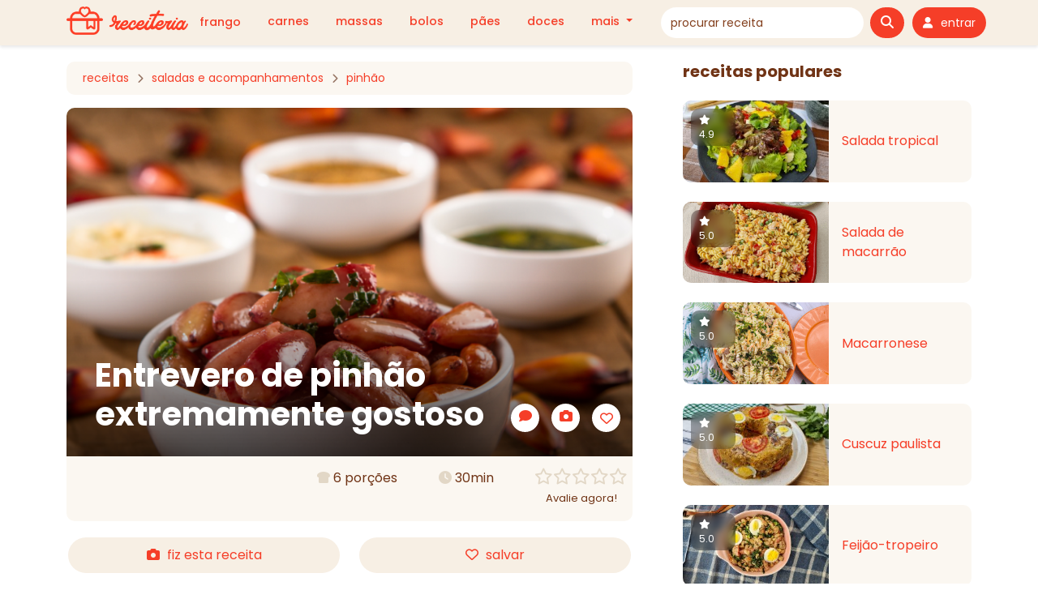

--- FILE ---
content_type: text/html; charset=UTF-8
request_url: https://www.receiteria.com.br/receita/entrevero-de-pinhao/
body_size: 27590
content:





<!DOCTYPE html>
<html lang="pt-br">
<head>
    <meta charset="utf-8">
    <meta name="viewport" content="width=device-width, initial-scale=1">
    

    <link rel="dns-prefetch" href="//tm.jsuol.com.br">
    <link rel="dns-prefetch" href="//ads.viralize.tv">
    <link rel="dns-prefetch" href="//securepubads.g.doubleclick.net">
    <link rel="dns-prefetch" href="//www.googletagmanager.com">
    

    <link rel="preconnect" href="https://tm.jsuol.com.br">
    <link rel="preconnect" href="https://ads.viralize.tv">
    <link rel="preconnect" href="https://securepubads.g.doubleclick.net">
    <link rel="preconnect" href="https://www.googletagmanager.com" crossorigin>
    

    <link rel="dns-prefetch" href="//notix.io">
    <link rel="dns-prefetch" href="//l.getsitecontrol.com">


    <link rel="preload" href="https://www.receiteria.com.br/wp-content/themes/receiteriav2/fonts/poppins-v20-latin-regular.woff2" as="font" type="font/woff2" crossorigin>
    <link rel="preload" href="https://www.receiteria.com.br/wp-content/themes/receiteriav2/fonts/poppins-v20-latin-500.woff2" as="font" type="font/woff2" crossorigin>
    <link rel="preload" href="https://www.receiteria.com.br/wp-content/themes/receiteriav2/fonts/poppins-v20-latin-700.woff2" as="font" type="font/woff2" crossorigin>

    
    <title>Entrevero de pinhão extremamente gostoso - Receiteria</title>
    <link rel="shortcut icon" type="image/x-icon" href="https://www.receiteria.com.br/wp-content/themes/receiteriav2/assets/favicon.png">
    

    <style>
    body{margin:0;font-family:-apple-system,BlinkMacSystemFont,"Segoe UI",Roboto,sans-serif}
    .navbar{background:#fff;box-shadow:0 2px 4px rgba(0,0,0,.1);position:relative;z-index:1000}
    .container{max-width:1200px;margin:0 auto;padding:0 15px}
    .navbar-brand img{height:40px;width:auto}
    .logo-receiteria{width:120px;height:40px;background:url('https://www.receiteria.com.br/wp-content/themes/receiteriav2/assets/receiteria.png') no-repeat center;background-size:contain}
    .adfixed{position:fixed;bottom:0;left:0;right:0;z-index:999;background:#fff;border-top:1px solid #ddd}
    #div-gpt-ad-ros_320x50_sticky_bottom{min-height:50px;width:320px;margin:0 auto}
    #banner-320x50-area{min-height:50px;width:320px;margin:0 auto}
    
    </style>
    

    <link rel="preload" href="https://www.receiteria.com.br/wp-content/themes/receiteriav2/css/bootstrap.min.css" as="style">
    <link rel="stylesheet" href="https://www.receiteria.com.br/wp-content/themes/receiteriav2/css/bootstrap.min.css">

    <link href="https://www.receiteria.com.br/wp-content/themes/receiteriav2/style.css?v=9.4" rel="stylesheet">

    <link rel="preload" as="image" href="https://www.receiteria.com.br/wp-content/uploads/entrevero-de-pinhao-730x450.png">

    

    <script async src="//tm.jsuol.com.br/uoltm.js?id=taljro"></script>
    

    <script>
    (function(w,d,s,l,i){w[l]=w[l]||[];w[l].push({'gtm.start':
    new Date().getTime(),event:'gtm.js'});var f=d.getElementsByTagName(s)[0],
    j=d.createElement(s),dl=l!='dataLayer'?'&l='+l:'';j.async=true;j.src=
    'https://www.googletagmanager.com/gtm.js?id='+i+dl;f.parentNode.insertBefore(j,f);
    })(window,document,'script','dataLayer','GTM-P53ZRPQ');
    </script>

    

    <script>
    window.universal_variable = window.universal_variable || {};
    window.universal_variable.dfp = window.universal_variable.dfp || {};
    window.uolads = window.uolads || [];
    

    window.uolads.config = {
        timeout: 3000,
        lazy: false, 
        refresh: true 
    };
    </script>

    <meta name='robots' content='index, follow, max-image-preview:large, max-snippet:-1, max-video-preview:-1' />
	<style>img:is([sizes="auto" i], [sizes^="auto," i]) { contain-intrinsic-size: 3000px 1500px }</style>
	
	<!-- This site is optimized with the Yoast SEO Premium plugin v26.1 (Yoast SEO v26.1.1) - https://yoast.com/wordpress/plugins/seo/ -->
	<meta name="description" content="É hora de conhecer a receita especial de entrevero de pinhão do Receiteria. Confira o modo de preparo e teste nos dias mais frios. Aproveite!" />
	<link rel="canonical" href="https://www.receiteria.com.br/receita/entrevero-de-pinhao/" />
	<meta property="og:locale" content="pt_BR" />
	<meta property="og:type" content="article" />
	<meta property="og:title" content="Entrevero de pinhão extremamente gostoso" />
	<meta property="og:description" content="É hora de conhecer a receita especial de entrevero de pinhão do Receiteria. Confira o modo de preparo e teste nos dias mais frios. Aproveite!" />
	<meta property="og:url" content="https://www.receiteria.com.br/receita/entrevero-de-pinhao/" />
	<meta property="og:site_name" content="Receiteria" />
	<meta property="article:publisher" content="https://www.facebook.com/receiteria/" />
	<meta property="article:modified_time" content="2024-08-02T14:59:37+00:00" />
	<meta property="og:image" content="https://www.receiteria.com.br/wp-content/uploads/entrevero-de-pinhao.png" />
	<meta property="og:image:width" content="1200" />
	<meta property="og:image:height" content="740" />
	<meta property="og:image:type" content="image/png" />
	<meta name="twitter:card" content="summary_large_image" />
	<meta name="twitter:label1" content="Est. tempo de leitura" />
	<meta name="twitter:data1" content="1 minuto" />
	<!-- / Yoast SEO Premium plugin. -->


<link rel='stylesheet' id='receiteria-fav-style-css' href='https://www.receiteria.com.br/wp-content/plugins/plugin_modificado/assets/css/receiteria-favoritos.css?ver=1.0.3' type='text/css' media='all' />
<link rel='stylesheet' id='ppress-frontend-css' href='https://www.receiteria.com.br/wp-content/plugins/wp-user-avatar/assets/css/frontend.min.css?ver=4.16.6' type='text/css' media='all' />
<link rel='stylesheet' id='ppress-flatpickr-css' href='https://www.receiteria.com.br/wp-content/plugins/wp-user-avatar/assets/flatpickr/flatpickr.min.css?ver=4.16.6' type='text/css' media='all' />
<link rel='stylesheet' id='ppress-select2-css' href='https://www.receiteria.com.br/wp-content/plugins/wp-user-avatar/assets/select2/select2.min.css?ver=6.8.3' type='text/css' media='all' />
<link rel='stylesheet' id='receiteria-skeleton-css' href='https://www.receiteria.com.br/wp-content/themes/receiteriav2/css/skeleton.css?ver=1751653243' type='text/css' media='all' />
<link rel='stylesheet' id='qa-frontend-css-css' href='https://www.receiteria.com.br/wp-content/plugins/plugin-otimizado2/assets/frontend.css?v=2.1.1&#038;ver=8.4.5' type='text/css' media='all' />
<script type="text/javascript" src="https://www.receiteria.com.br/wp-includes/js/jquery/jquery.min.js?ver=3.7.1" id="jquery-core-js"></script>
<script type="text/javascript" src="https://www.receiteria.com.br/wp-includes/js/jquery/jquery-migrate.min.js?ver=3.4.1" id="jquery-migrate-js"></script>
<script type="text/javascript" src="https://www.receiteria.com.br/wp-content/plugins/wp-user-avatar/assets/flatpickr/flatpickr.min.js?ver=4.16.6" id="ppress-flatpickr-js"></script>
<script type="text/javascript" src="https://www.receiteria.com.br/wp-content/plugins/wp-user-avatar/assets/select2/select2.min.js?ver=4.16.6" id="ppress-select2-js"></script>
<link rel="https://api.w.org/" href="https://www.receiteria.com.br/wp-json/" /><link rel="alternate" title="JSON" type="application/json" href="https://www.receiteria.com.br/wp-json/wp/v2/receita/37443" /><link rel="EditURI" type="application/rsd+xml" title="RSD" href="https://www.receiteria.com.br/xmlrpc.php?rsd" />
<link rel="alternate" title="oEmbed (JSON)" type="application/json+oembed" href="https://www.receiteria.com.br/wp-json/oembed/1.0/embed?url=https%3A%2F%2Fwww.receiteria.com.br%2Freceita%2Fentrevero-de-pinhao%2F" />
<link rel="alternate" title="oEmbed (XML)" type="text/xml+oembed" href="https://www.receiteria.com.br/wp-json/oembed/1.0/embed?url=https%3A%2F%2Fwww.receiteria.com.br%2Freceita%2Fentrevero-de-pinhao%2F&#038;format=xml" />
<meta property="article:published_time" content="2023-02-14"/>        <script>
            window.dataLayer = window.dataLayer || [];
            window.dataLayer.push({
                'event': 'postDetails',
                'postCategory': 'Saladas e Acompanhamentos',
                'postTags': 'Festa Junina, Pinhão',
                'postAuthor': 'Mariana Bianchini',
                'postDate': 'ago-2017',
                'postType': 'receita',
            });
        </script>
        <script type="text/javascript" src="https://cdn.brevo.com/js/sdk-loader.js" async></script>
<script type="text/javascript">
  window.Brevo = window.Brevo || [];
  window.Brevo.push(['init', {"client_key":"p12j5y5h70a7bwbwe7hl71zt","email_id":null,"push":{"customDomain":"https:\/\/www.receiteria.com.br\/wp-content\/plugins\/mailin\/"},"service_worker_url":"sw.js?key=${key}","frame_url":"brevo-frame.html"}]);
</script><style type="text/css">.broken_link, a.broken_link {
	text-decoration: line-through;
}</style>

    <script>
    // Carregar scripts secundários após carregamento principal
    window.addEventListener('load', function() {
        // Notix (apenas para não-admins)
                setTimeout(function() {
            var notixScript = document.createElement('script');
            notixScript.src = 'https://notix.io/ent/current/enot.min.js';
            notixScript.onload = function(sdk) {
                sdk.startInstall({
                    appId: "1005700ff63e14720c664bcff27de17",
                    loadSettings: true
                });
            };
            document.head.appendChild(notixScript);
        }, 1000);
                
        // SiteControl (diferido)
        setTimeout(function() {
            var siteControlScript = document.createElement('script');
            siteControlScript.src = '//l.getsitecontrol.com/p7jog5jw.js';
            siteControlScript.async = true;
            document.head.appendChild(siteControlScript);
        }, 2000);
    });
    
    // OneSignal apenas para PWA
    function isRunningStandalone() {
        return window.matchMedia('(display-mode: standalone)').matches || window.navigator.standalone === true;
    }
    
    if (isRunningStandalone()) {
        window.addEventListener('load', function() {
            setTimeout(function() {
                const oneSignalScript = document.createElement('script');
                oneSignalScript.src = "https://cdn.onesignal.com/sdks/web/v16/OneSignalSDK.page.js";
                oneSignalScript.defer = true;
                document.head.appendChild(oneSignalScript);
                
                window.OneSignalDeferred = window.OneSignalDeferred || [];
                OneSignalDeferred.push(async function(OneSignal) {
                    await OneSignal.init({
                        appId: "f01e57eb-17be-4dc8-bd8c-80bdcb920afa"
                    });
                });
            }, 3000);
        });
    }
    </script>
</head>


<body >
    
<!-- Google Tag Manager (noscript) -->
<noscript><iframe src="https://www.googletagmanager.com/ns.html?id=GTM-P53ZRPQ" height="0" width="0" style="display:none;visibility:hidden"></iframe></noscript>


<!-- Anúncios Sticky Bottom - OTIMIZADOS PARA REVENUE -->
<div class="d-block d-sm-none adfixed text-center" id="adDiv">
    <div id="banner-320x50-area">
        <script>
        window.uolads.push({
            id: 'banner-320x50-area', 
            pos: 'top',
            adUnit: {
                network: '8804',
                site: 'parceiros',
                chan: 'receitaria',
                subchan: 'ros'
            },
            // Configurações otimizadas para revenue
            refresh: true,
            refreshTime: 30000, // Refresh a cada 30 segundos
            lazy: false // Carregamento imediato
        });
        </script>
    </div>
</div>

<!-- Header Navigation - FUNCIONALIDADE COMPLETA ORIGINAL -->
<header id="navbarsingle" class="navbar navbar-expand-lg">
    <div class="container">
        <button class="navbar-toggler" type="button" data-bs-toggle="offcanvas" data-bs-target="#offcanvasNavbar" aria-controls="offcanvasNavbar">
            <i class="fa-solid fa-bars"></i>
        </button>
        
                    <a href="https://www.receiteria.com.br"><div class="logo-receiteria"></div></a>
                
        <button class="navbar-toggler" type="button" data-bs-toggle="offcanvas" data-bs-target="#offcanvasSearch" aria-controls="offcanvasSearch">
            <i class="fa-solid fa-magnifying-glass"></i>
        </button>

        <!-- Search Offcanvas -->
        <div class="offcanvas offcanvas-top" tabindex="-1" id="offcanvasSearch" aria-labelledby="offcanvasSearchLabel">
            <div class="offcanvas-header">
                <form class="d-flex" role="search" method="get" action="https://www.receiteria.com.br/">
                    <input class="form-control me-2" name="busca" type="search" placeholder="procurar receita" aria-label="Search">
                </form>
                <button type="button" class="btn-close" data-bs-dismiss="offcanvas" aria-label="Close">
                    <i class="fa-solid fa-xmark-large"></i>
                </button>
            </div>
        </div>
          
        <!-- Navigation Offcanvas -->
        <div class="offcanvas offcanvas-start" tabindex="-1" id="offcanvasNavbar" aria-labelledby="offcanvasNavbarLabel">
            <div class="offcanvas-header">
                                    <h5 class="offcanvas-title" id="offcanvasNavbarLabel">menu</h5>
                                
                <button type="button" class="btn-close" data-bs-dismiss="offcanvas" aria-label="Close">
                    <i class="fa-solid fa-xmark-large"></i>
                </button>
            </div>
            
            <nav class="offcanvas-body">
                                <div class="logar d-block d-md-none">
                    <p>crie sua conta para comentar, enviar e salvar suas receitas favoritas!</p>
                    <a href="https://www.receiteria.com.br/entrar/" class="btn btn-login login">
                        <i class="fa-solid fa-user"></i> <span>criar conta ou entrar</span>
                    </a>
                </div>
                                
                <ul class="navbar-nav justify-content flex-grow-1 pe-3">
                                        
                    <!-- Menu Items Completo -->
                    <li class="nav-item d-block d-lg-none">
                        <a class="align-bottom" aria-current="page" href="https://www.receiteria.com.br/arroz-e-risotos/">
                            <img src="https://www.receiteria.com.br/wp-content/themes/receiteriav2/assets/especiais.png"  class="d-block d-lg-none" alt="ícone de um cloche na cor laranja" width="20" height="20"> 
                            arroz e risotos
                        </a>
                    </li> 
                    <!--<li class="nav-item align-bottom holiday">
                        <a class="align-bottom" aria-current="page" href="https://www.receiteria.com.br/receitas/festa-junina/">
                            <img src="https://www.receiteria.com.br/wp-content/themes/receiteriav2/assets/especiais.png" class="d-block d-lg-none" width="20" height="20">
                            festa junina
                        </a>
                    </li> -->
                    <li class="nav-item align-bottom">
                        <a class="align-bottom" aria-current="page" href="https://www.receiteria.com.br/frango/">
                            <img src="https://www.receiteria.com.br/wp-content/themes/receiteriav2/assets/aves.png"  class="d-block d-lg-none" alt="ícone de uma coxa de frango na cor laranja" width="20" height="20"> 
                            frango
                        </a>
                    </li>  
                    <li class="nav-item">
                        <a aria-current="page" href="https://www.receiteria.com.br/carnes/">
                            <img src="https://www.receiteria.com.br/wp-content/themes/receiteriav2/assets/carnes.png"  class="d-block d-lg-none" alt="ícone de um bife na cor laranja" width="20" height="20"> 
                            carnes
                        </a>
                    </li>  
                    <li class="nav-item">
                        <a aria-current="page" href="https://www.receiteria.com.br/massas/">
                            <img src="https://www.receiteria.com.br/wp-content/themes/receiteriav2/assets/massas.png"  class="d-block d-lg-none" alt="ícone de um prato com spaghetti na cor laranja" width="20" height="20"> 
                            massas
                        </a>
                    </li>  
                    <li class="nav-item">
                        <a aria-current="page" href="https://www.receiteria.com.br/bolos/">
                            <img src="https://www.receiteria.com.br/wp-content/themes/receiteriav2/assets/bolos.png"  class="d-block d-lg-none" alt="ícone de um bolo de três andares na cor laranja" width="20" height="20"> 
                            bolos
                        </a>
                    </li>  
                    <li class="nav-item">
                        <a aria-current="page" href="https://www.receiteria.com.br/paes/">
                            <img src="https://www.receiteria.com.br/wp-content/themes/receiteriav2/assets/paes.png"  class="d-block d-lg-none" alt="ícone de pão na cor laranja" width="20" height="20"> 
                            pães
                        </a>
                    </li>  
                    <li class="nav-item">
                        <a aria-current="page" href="https://www.receiteria.com.br/doces/">
                            <img src="https://www.receiteria.com.br/wp-content/themes/receiteriav2/assets/doces.png"  class="d-block d-lg-none" alt="ícone de um mini bolo na cor laranja" width="20" height="20">
                            doces
                        </a>
                    </li> 
                    <li class="nav-item d-block d-lg-none">
                        <a aria-current="page" href="https://www.receiteria.com.br/saladas-e-acompanhamentos/">
                            <img src="https://www.receiteria.com.br/wp-content/themes/receiteriav2/assets/saladas.png"  class="d-block d-lg-none" alt="ícone de um bowl de salada na cor laranja" width="20" height="20"> 
                            saladas
                        </a>
                    </li> 
                    <li class="nav-item d-block d-lg-none">
                        <a aria-current="page" href="https://www.receiteria.com.br/lanches-e-salgados/">
                            <img src="https://www.receiteria.com.br/wp-content/themes/receiteriav2/assets/lanches.png"  class="d-block d-lg-none" alt="ícone de um sanduíche recheado na cor laranja" width="20" height="20"> 
                            lanches e salgados
                        </a>
                    </li> 
                    <li class="nav-item d-block d-lg-none">
                        <a aria-current="page" href="https://www.receiteria.com.br/entradas-e-petiscos/">
                            <img src="https://www.receiteria.com.br/wp-content/themes/receiteriav2/assets/entradas.png"  class="d-block d-lg-none" alt="ícone de um queijo triangular na cor laranja" width="20" height="20"> 
                            entradas e petiscos
                        </a>
                    </li> 
                    <li class="nav-item d-block d-lg-none">
                        <a aria-current="page" href="https://www.receiteria.com.br/peixes-e-frutos-do-mar/">
                            <img src="https://www.receiteria.com.br/wp-content/themes/receiteriav2/assets/peixes.png"  class="d-block d-lg-none" alt="ícone de um peixe na cor laranja" width="20" height="20"> 
                            peixes e frutos do mar
                        </a>
                    </li> 
                    <li class="nav-item d-block d-lg-none">
                        <a aria-current="page" href="https://www.receiteria.com.br/bebidas/">
                            <img src="https://www.receiteria.com.br/wp-content/themes/receiteriav2/assets/bebidas.png"  class="d-block d-lg-none" alt="ícone de um copo de drink na cor laranja" width="20" height="20"> 
                            bebidas
                        </a>
                    </li> 
                    <li class="nav-item d-block d-lg-none">
                        <a aria-current="page" href="https://www.receiteria.com.br/molhos-e-pates/">
                            <img src="https://www.receiteria.com.br/wp-content/themes/receiteriav2/assets/molhos.png"  class="d-block d-lg-none" alt="ícone de uma molheira na cor laranja" width="20" height="20"> 
                            molhos e patês
                        </a>
                    </li> 
                    <li class="nav-item d-block d-lg-none">
                        <a aria-current="page" href="https://www.receiteria.com.br/sopas-e-caldos/">
                            <img src="https://www.receiteria.com.br/wp-content/themes/receiteriav2/assets/sopas.png"  class="d-block d-lg-none" alt="ícone de um bowl de sopa na cor laranja" width="20" height="20"> 
                            sopas e caldos
                        </a>
                    </li> 
                    <li class="nav-item d-block d-lg-none">
                        <a aria-current="page" href="https://www.receiteria.com.br/especiais/">
                            <img src="https://www.receiteria.com.br/wp-content/themes/receiteriav2/assets/especiais.png"  class="d-block d-lg-none" alt="ícone de um cloche na cor laranja" width="20" height="20"> 
                            especiais
                        </a>
                    </li> 
                    
                    <!-- Dropdown Menu Desktop -->
                    <li class="nav-item drop d-none d-xl-block">
                        <div class="dropdown">
                            <a class="dropdown-toggle" type="button" id="dropdownMenu2" data-bs-toggle="dropdown" aria-expanded="false">
                                mais
                            </a>
                            <ul class="dropdown-menu" aria-labelledby="dropdownMenu2">
                                <li><a class="dropdown-item" type="button" href="https://www.receiteria.com.br/arroz-e-risotos/">arroz e risotos</a></li>
                                <li><a class="dropdown-item" type="button" href="https://www.receiteria.com.br/lanches-e-salgados/">lanches e salgados</a></li>
                                <li><a class="dropdown-item" type="button" href="https://www.receiteria.com.br/entradas-e-petiscos/">entradas e petiscos</a></li>
                                <li><a class="dropdown-item" type="button" href="https://www.receiteria.com.br/peixes-e-frutos-do-mar/">peixes e frutos do mar</a></li>
                                <li><a class="dropdown-item" type="button" href="https://www.receiteria.com.br/bebidas/">bebidas</a></li>
                                <li><a class="dropdown-item" type="button" href="https://www.receiteria.com.br/molhos-e-pates/">molhos e patês</a></li>
                                <li><a class="dropdown-item" type="button" href="https://www.receiteria.com.br/saladas-e-acompanhamentos/">saladas e acompanhamentos</a></li>
                                <li><a class="dropdown-item" type="button" href="https://www.receiteria.com.br/sopas-e-caldos/">sopas e caldos</a></li>
                                <li><a class="dropdown-item" type="button" href="https://www.receiteria.com.br/especiais/">especiais</a></li>
                            </ul>
                        </div>
                    </li>
                </ul>
                
                <!-- Desktop Search and User Menu -->
                <div class="d-none d-xl-block">
                    <form class="d-flex" role="search" method="get" action="https://www.receiteria.com.br/">
                        <input class="form-control me-2" id="search" name="busca" type="search" placeholder="procurar receita" aria-label="Search">
                        <input type="hidden" name="post_type" value="receita">
                        <button class="btn" type="submit"><i class="fa-solid fa-magnifying-glass"></i></button>

                                                <a href="https://www.receiteria.com.br/entrar/" class="btn btn-login login"><i class="fa-solid fa-user"></i> <span>entrar</span></a>
                                            </form>
                </div>
            </nav>
        </div>
    </div>
</header>







    <div class="container single-content">

     <div class="row">

        <article class="col-12 col-md-8 content">



              

            <div class="superimg">

        

            <nav class="breadcrumb"><a href="https://www.receiteria.com.br" title="Receiteria">Receitas</a> <i class="fa-solid fa-chevron-right"></i> <a href="https://www.receiteria.com.br/saladas-e-acompanhamentos/" title="Receitas de Saladas e Acompanhamentos">Saladas e Acompanhamentos</a> <i class="fa-solid fa-chevron-right"></i> <a href="https://www.receiteria.com.br/receitas/pinhao/" title="Pinhão">Pinhão</a></nav><script type="application/ld+json">{"@context":"https://schema.org","@type":"BreadcrumbList","itemListElement":[{"@type":"ListItem","position":1,"name":"Receitas","item":"https://www.receiteria.com.br"},{"@type":"ListItem","position":2,"name":"Saladas e Acompanhamentos","item":"https://www.receiteria.com.br/saladas-e-acompanhamentos/"},{"@type":"ListItem","position":3,"name":"Pinhão","item":"https://www.receiteria.com.br/receitas/pinhao/"},{"@type":"ListItem","position":4,"name":"Entrevero de pinhão extremamente gostoso","item":"https://www.receiteria.com.br/receita/entrevero-de-pinhao/"}]}</script>








            						
						

						
						<!-- <img src="https://www.receiteria.com.br/wp-content/uploads/entrevero-de-pinhao-730x450.png" alt="-- Entrevero de pinhão extremamente gostoso"> -->
            
            <!--
            <picture>
              <source media="(max-width: 360px)" srcset="https://www.receiteria.com.br/wp-content/uploads/entrevero-de-pinhao-360x270.png" />
              <source media="(max-width: 555px)" srcset="https://www.receiteria.com.br/wp-content/uploads/entrevero-de-pinhao-555x342.png" />
              <source media="(min-width: 900px)" srcset="https://www.receiteria.com.br/wp-content/uploads/entrevero-de-pinhao-730x450.png" />
              <img src="https://www.receiteria.com.br/wp-content/uploads/entrevero-de-pinhao-360x270.png" alt="Entrevero de pinhão extremamente gostoso"  loading="eager" fetchpriority="high" />
            </picture>
            -->

            <div class="image-wrapper loading" style="aspect-ratio:  / ;">
  <picture>
    <source srcset="https://www.receiteria.com.br/wp-content/uploads/entrevero-de-pinhao-360x270.png" media="(max-width: 320px)">
    <source srcset="https://www.receiteria.com.br/wp-content/uploads/entrevero-de-pinhao-555x342.png" media="(max-width: 480px)">
    <source srcset="https://www.receiteria.com.br/wp-content/uploads/entrevero-de-pinhao-730x450.png" media="(max-width: 800px)">
    <img 
      src="https://www.receiteria.com.br/wp-content/uploads/entrevero-de-pinhao-730x450.png" 
      alt="Entrevero de pinhão extremamente gostoso" 
       
      fetchpriority="high" 
      class="img-optimized img-type-hero img-priority"
    >
  </picture>
</div>

            <!--
            <img 
            src="https://www.receiteria.com.br/wp-content/uploads/entrevero-de-pinhao-730x450.png" 
            srcset="https://www.receiteria.com.br/wp-content/uploads/entrevero-de-pinhao-360x270.png 360px, 
            https://www.receiteria.com.br/wp-content/uploads/entrevero-de-pinhao-555x342.png 555px, 
                    https://www.receiteria.com.br/wp-content/uploads/entrevero-de-pinhao-730x450.png 1024px" 
            sizes="(max-width: 360px) 360px, 
                  (max-width: 555px) 555px, 
                  1024px" 
            alt="Entrevero de pinhão extremamente gostoso" loading="eager" fetchpriority="high">
            -->

						
													
						
                                <div class="title">
                    <h1>Entrevero de pinhão extremamente gostoso </h1>
                    <div class="comment shadow" data-bs-toggle="tooltip" data-bs-placement="bottom" title="Comentários"><a href="#comentarios"><i class="fa-solid fa-comment"></i></a></div>
                                        <div class="photo shadow login" data-bs-toggle="tooltip" data-bs-placement="bottom" title="Enviar Foto"><a href="#reviews"><i class="fa-solid fa-camera"></i></a></div>
					          <div class="bookmark shadow login" data-bs-toggle="tooltip" data-bs-placement="bottom" title="Salvar"><a href="https://www.receiteria.com.br/entrar/" class="control-us"><i class="fa-regular fa-heart"></i></a></div>
                                    </div>
                
                <div id="overlay-receita"></div>            </div>




<div class="newinfos">

<div class="row">
  <div class="col-12 col-md-5 testing">
  
</div>




  <div class="col-12 col-md-7 infos-novo">
  <div class="row">
    <div class="col-4 bread"><span><i class="fa-solid fa-bread-slice"></i> 6 porções</span></div>
    <div class="col-4"><span><i class="fa-solid fa-clock"></i> 30min</span></div>
    <div class="col-4 rate">
    <div class="recipe-rating-container">
        <div class="recipe-rating" onclick="document.querySelector('#reviews').scrollIntoView({ behavior: 'smooth' });">
            <div class="rating-stars">
                <i class="fa-regular fa-star" style="color: #E2D7C6;"></i><i class="fa-regular fa-star" style="color: #E2D7C6;"></i><i class="fa-regular fa-star" style="color: #E2D7C6;"></i><i class="fa-regular fa-star" style="color: #E2D7C6;"></i><i class="fa-regular fa-star" style="color: #E2D7C6;"></i>            </div>
            <span class="rating-number">
                Avalie agora!            </span>
        </div>
    </div>

    </div>
</div>
</div>  





</div>
</div>




        
            

              <script type="application/ld+json">
{
  "@context": "http://schema.org/",
  "@type": "Recipe",
  "name": "Entrevero de pinhão extremamente gostoso",
  "url": "https://www.receiteria.com.br/receita/entrevero-de-pinhao/",
    "author": {
    "@type": "Person",
    "name": "Receiteria"
  },
      "image": ["https://www.receiteria.com.br/wp-content/uploads/entrevero-de-pinhao.png"],
    "publisher": {
    "@type": "Organization",
    "name": "Receiteria",
    "logo": {
      "@type": "ImageObject",
      "url": "https://www.receiteria.com.br/wp-content/uploads/receiteria-192x192-2.png",
      "width": 192,
      "height": 192
    },
    "brand": "Receiteria",
    "publishingPrinciples": "https://www.receiteria.com.br/sobre/#diretrizes-editoriais",
    "sameAs": [
      "https://www.facebook.com/receiteria/",
      "https://www.instagram.com/receiteria/",
      "https://www.pinterest.com/receiteria/",
      "https://www.youtube.com/receiteria",
      "https://www.tiktok.com/@sitereceiteria"
    ]
  },
  "datePublished": "2023-02-14T11:09:22-03:00",
  "dateModified": "2024-08-02T11:59:37-03:00", 
  "description": "Deliciosa receita de Entrevero de pinhão extremamente gostoso, simples e fácil de se fazer!",
  "totalTime": "PT30M",
      "recipeYield": "6 porções",
  "recipeCategory": "Saladas e Acompanhamentos",
    "keywords": "Entrevero de pinhão extremamente gostoso",
  
      "aggregateRating": {
    "@type": "AggregateRating",
    "ratingValue": "5",
    "bestRating": "5",
    "ratingCount": "1"
  },
     "recipeIngredient": [
  "1/2 kg de pinhão cozido e descascado","1/2 kg de alcatra fatiada","1/2 kg de carne de porco fatiada","1/2 kg de linguiça calabresa fatiada","300 gramas de bacon picados","2 cebolas médias fatiadas","1/2 pimentão verde fatiado","1/2 pimentão vermelho fatiado","3 tomates fatiados em cubos","Alho, sal, cheiro-verde a gosto"],
    "recipeInstructions": [
    { "@type": "HowToStep", "text": "Em uma panela grande, refogue todas as carnes junto com cebola, e não precisa colocar óleo, pois a calabresa e o bacon já liberam gordura suficiente." },{ "@type": "HowToStep", "text": "
Depois, junte os pimentões e continue refogando." },{ "@type": "HowToStep", "text": "
Em seguida, acrescente o alho e espere dourar." },{ "@type": "HowToStep", "text": "
Acrescente também o pinhão e os tomates." },{ "@type": "HowToStep", "text": "
Tempere bem com sal e cheiro-verde" },{ "@type": "HowToStep", "text": "
Agora é só servir! Bom apetite" }  ]
    }
</script>
</script>









  <div class="container">
  <div class="buttons">
  <div class="row">
    <div class="col-6">
                <a href="#reviews">
        <i class="fa-solid fa-camera"></i> fiz esta receita
      </a>
            </div>
    <div class="col-6">
              <a href="https://www.receiteria.com.br/entrar/">
          <i class="fa-regular fa-heart"></i> salvar
        </a>
          </div>
  </div>
      </div>
</div> 












            

           

            <div class="ingredientes mt-4 mb-4">
                
            
                                            <h2>
                        ingredientes                      </h2>
                      

<!-- BOTÃO PARA ABRIR O CONVERSOR -->
<button type="button" class="btn btn-primary btn-converter" onclick="abrirConversor()">
    <i class="fas fa-exchange-alt"></i> converter medidas
</button>

<!-- MODAL DO CONVERSOR DE MEDIDAS -->
<div id="modalConversor" onclick="fecharModal(event)" style="display: none; position: fixed; top: 0; left: 0; width: 100%; height: 100%; background: rgba(0, 0, 0, 0.5); z-index: 99999; align-items: center; justify-content: center;">
    <div onclick="event.stopPropagation()" style="background: white; border-radius: 12px; width: 90%; max-width: 500px; max-height: 90vh; overflow-y: auto; box-shadow: 0 20px 40px rgba(0, 0, 0, 0.1);">
        
        <!-- HEADER -->
        <div style="padding: 20px 24px; border-bottom: 1px solid #e9ecef; display: flex; justify-content: space-between; align-items: center;">
            <h2 style="font-size: 20px; font-weight: 600; color: #53240C; margin: 0;">Conversor de Medidas</h2>
            <button onclick="fecharConversor()" style="background: none; border: none; font-size: 24px; cursor: pointer; color: #666; padding: 4px; border-radius: 4px;">&times;</button>
        </div>

        <!-- BODY -->
        <div style="padding: 24px;">
            <form id="formConversor">
                
                <!-- INGREDIENTE -->
                <div style="margin-bottom: 20px;">
                    <label style="display: block; margin-bottom: 8px; font-weight: 500; color: #53240C;">1. Selecione um ingrediente</label>
                    <select id="ingrediente" style="width: 100%; padding: 12px 16px; border: 2px solid #e9ecef; border-radius: 8px; font-size: 16px; background: white;">
                        <option value="">Selecione um ingrediente</option>
                        <option value="agua">Água</option>
                        <option value="acucar_confeiteiro">Açúcar de confeiteiro</option>
                        <option value="acucar_demerara">Açúcar demerara</option>
                        <option value="acucar_mascavo">Açúcar mascavo</option>
                        <option value="acucar_refinado">Açúcar refinado</option>
                        <option value="amido_milho">Amido de milho</option>
                        <option value="arroz">Arroz</option>
                        <option value="aveia">Aveia</option>
                        <option value="bicarbonato">Bicarbonato de sódio</option>
                        <option value="cafe">Café solúvel</option>
                        <option value="chocolate">Chocolate em pó</option>
                        <option value="coco_ralado">Coco ralado</option>
                        <option value="farinha_mandioca">Farinha de mandioca</option>
                        <option value="farinha_panko">Farinha panko</option>
                        <option value="farinha_quibe">Farinha de quibe</option>
                        <option value="farinha_rosca">Farinha de rosca</option>
                        <option value="farinha_trigo">Farinha de trigo</option>
                        <option value="feijao">Feijão</option>
                        <option value="flocao">Flocão</option>
                        <option value="fuba">Fubá</option>
                        <option value="leite">Leite</option>
                        <option value="leite_condensado">Leite condensado</option>
                        <option value="leite_po">Leite em pó</option>
                        <option value="manteiga">Manteiga</option>
                        <option value="oleo">Óleo</option>
                        <option value="polvilho">Polvilho</option>
                        <option value="sal">Sal</option>
                        <option value="tapioca">Tapioca</option>
                    </select>
                </div>

                <!-- QUANTIDADE E MEDIDA DE ORIGEM -->
                <div style="margin-bottom: 20px;">
                    <label style="display: block; margin-bottom: 8px; font-weight: 500; color: #53240C;">2. Adicione a quantidade e medida</label>
                    <div style="display: flex; gap: 12px;">
                        <input type="number" id="quantidade" placeholder="Quantidade" step="0.01" min="0" style="flex: 1; padding: 12px 16px; border: 2px solid #e9ecef; border-radius: 8px; font-size: 16px; background: white;">
                        <select id="medidaOrigem" style="flex: 1.5; padding: 12px 16px; border: 2px solid #e9ecef; border-radius: 8px; font-size: 16px; background: white;">
                            <option value="">Selecione a medida</option>
                            <option value="colher_cafe">Colher de café</option>
                            <option value="colher_cha">Colher de chá</option>
                            <option value="colher_sobremesa">Colher de sobremesa</option>
                            <option value="colher_sopa">Colher de sopa</option>
                            <option value="gramas">Gramas (g)</option>
                            <option value="xicara">Xícara de chá</option>
                        </select>
                    </div>
                </div>

                <!-- MEDIDA DE DESTINO -->
                <div style="margin-bottom: 20px;">
                    <label style="display: block; margin-bottom: 8px; font-weight: 500; color: #53240C;">3. Para qual medida deseja converter?</label>
                    <select id="medidaDestino" style="width: 100%; padding: 12px 16px; border: 2px solid #e9ecef; border-radius: 8px; font-size: 16px; background: white;">
                        <option value="">Selecione a medida</option>
                        <option value="colher_cafe">Colher de café</option>
                        <option value="colher_cha">Colher de chá</option>
                        <option value="colher_sobremesa">Colher de sobremesa</option>
                        <option value="colher_sopa">Colher de sopa</option>
                        <option value="gramas">Gramas (g)</option>
                        <option value="xicara">Xícara de chá</option>
                    </select>
                </div>

                <!-- BOTÕES -->
                <div style="display: flex; gap: 12px; margin-top: 24px;">
                    <button type="button" onclick="limparFormulario()" style="flex: 1; padding: 12px 20px; border: none; border-radius: 8px; font-size: 16px; font-weight: 500; cursor: pointer; background: #6c757d; color: white;">
                        Limpar
                    </button>
                    <button type="button" onclick="converter()" style="flex: 1; padding: 12px 20px; border: none; border-radius: 8px; font-size: 16px; font-weight: 500; cursor: pointer; background: #F53E28; color: white;">
                        Converter
                    </button>
                </div>
            </form>

            <!-- ÁREA DE RESULTADO -->
            <div id="resultadoArea" style="margin-top: 24px; min-height: 60px;"></div>
        </div>
    </div>
</div>






                      						
												
						<ul>
							
					
											
  						<li><input class="form-check-input" type="checkbox" value="" id="ingrediente-1"><label for="ingrediente-1">1/2 kg de pinhão cozido e descascado</label></li>
													  
											
  						<li><input class="form-check-input" type="checkbox" value="" id="ingrediente-2"><label for="ingrediente-2">
1/2 kg de alcatra fatiada</label></li>
													  
											
  						<li><input class="form-check-input" type="checkbox" value="" id="ingrediente-3"><label for="ingrediente-3">
1/2 kg de carne de porco fatiada</label></li>
													  
											
  						<li><input class="form-check-input" type="checkbox" value="" id="ingrediente-4"><label for="ingrediente-4">
1/2 kg de linguiça calabresa fatiada</label></li>
													  
											
  						<li><input class="form-check-input" type="checkbox" value="" id="ingrediente-5"><label for="ingrediente-5">
300 gramas de bacon picados</label></li>
													  
											
  						<li><input class="form-check-input" type="checkbox" value="" id="ingrediente-6"><label for="ingrediente-6">
2 cebolas médias fatiadas</label></li>
													  
											
  						<li><input class="form-check-input" type="checkbox" value="" id="ingrediente-7"><label for="ingrediente-7">
1/2 pimentão verde fatiado</label></li>
													  
											
  						<li><input class="form-check-input" type="checkbox" value="" id="ingrediente-8"><label for="ingrediente-8">
1/2 pimentão vermelho fatiado</label></li>
													  
											
  						<li><input class="form-check-input" type="checkbox" value="" id="ingrediente-9"><label for="ingrediente-9">
3 tomates fatiados em cubos</label></li>
													  
											
  						<li><input class="form-check-input" type="checkbox" value="" id="ingrediente-10"><label for="ingrediente-10">
Alho, sal, cheiro-verde a gosto</label></li>
													  
													
						</ul>
					
						

						
						









                     						
												
						<!----->
						
					                      </h2>
						
						                
                  
              </div>

      

      
      


			<div class="adpost">
				<p>Publicidade</p>
				<div id="banner-300x250-area">
					<script>
					window.uolads.push({
						id: 'banner-300x250-area', pos: 'top',
						adUnit : {
							network: '8804',
							site: 'parceiros',
							chan: 'receitaria',
							subchan: 'receita'
						}
					});
					</script>
				</div>
			</div>
        



      


        <div class="preparo mt-4 mb-2">


  





 

                                          




          

          <!-- ------- -->
          <!-- Passo 1 -->
          <!-- ------- -->
          <h2>Modo de preparo </h2>





<ol class="noimg"><li itemprop="recipeInstructions">Em uma panela grande, refogue todas as carnes junto com cebola, e não precisa colocar óleo, pois a calabresa e o bacon já liberam gordura suficiente.</li><li itemprop="recipeInstructions">
Depois, junte os pimentões e continue refogando.</li><li itemprop="recipeInstructions">
Em seguida, acrescente o alho e espere dourar.</li><li itemprop="recipeInstructions">
Acrescente também o pinhão e os tomates.</li><li itemprop="recipeInstructions">
Tempere bem com sal e cheiro-verde.</li><li itemprop="recipeInstructions">
Agora é só servir! Bom apetite.</li></ol>          <!-- ----------- -->
          <!-- Fim Passo 1 -->
          <!-- ----------- -->



                             
                      					
					
					
					
					                    </h2>


                                
                    
                   
                      

                    
          
                
				 
    <div id="content">
      <p></p>
    </div>

					
								
          
              <div class="adpost">
				<p>Publicidade</p>
				<div id="banner-300x250-area-2">
					<script>
					window.uolads.push({
					id: 'banner-300x250-area-2', pos: 'middle',
					adUnit : {
					network: '8804',
					site: 'parceiros',
					chan: 'receitaria',
					subchan: 'receita'
					}
					});
					</script>
				</div>
			</div>
      
					
            

            

          





					
                     <div class="infosadicionais mb-3">   
					
          					<h2>anote aí...</h2>
          

    
					
					<p>Agora, para diversificar no preparo, confira mais <a href="https://www.receiteria.com.br/receitas-com-pinhao/">receitas com pinhão</a> e aproveite essa maravilha!</p>

                    </div>
					
					






          









                <div class="share mb-4">
              
      

                <button type="button" id="shareButton" class="btn btn-primary compartilhe" data-bs-toggle="modal" data-bs-target="#shareModal">
  <i class="fa-solid fa-share-nodes"></i> compartilhe
</button>

              
              <!-- Compartilhe -->
              <div class="modal fade" id="shareModal" tabindex="-1" aria-labelledby="shareModal" aria-hidden="true">
                <div class="modal-dialog">
                  <div class="modal-content">
                    <div class="modal-header">
                      <h5 class="modal-title">compartilhe esta receita</h5>
                      <button type="button" class="btn-close" data-bs-dismiss="modal" aria-label="Close"></button>
                    </div>
                    <div class="modal-body">
                    <ul>
                             <li><a href="whatsapp://send?text=https://www.receiteria.com.br/receita/entrevero-de-pinhao/" class="btnshare"><i class="fa-brands fa-whatsapp"></i> Whatsapp</a></li>
                             <li><a href="https://pinterest.com/pin/create/button/?url=https://www.receiteria.com.br/receita/entrevero-de-pinhao/&media=https://www.receiteria.com.br/wp-content/uploads/entrevero-de-pinhao.png&description=Entrevero de pinhão extremamente gostoso" class="btnshare"><i class="fa-brands fa-pinterest-p"></i> Pinterest</a></li>
                             <li><a href="https://www.facebook.com/sharer/sharer.php?u=https://www.receiteria.com.br/receita/entrevero-de-pinhao/" class="btnshare"><i class="fa-brands fa-facebook-f"></i> Facebook</a></li>
                             <li><a href="https://twitter.com/intent/tweet?text=https://www.receiteria.com.br/receita/entrevero-de-pinhao/" class="btnshare"><i class="fa-brands fa-twitter"></i> Twitter</a></li>
                     </ul>
                    </div>
                  </div>
                </div>
              </div>
                        
                       
                          <a href="https://www.receiteria.com.br/imprimir/?id=37443" target="_blank" class="btn btn-flag btn-print d-none d-md-block"><i class="fa-solid fa-print"></i> imprimir</a>
                          <a href="#getsitecontrol?id=353015" target="_blank" class="btn btn-flag"><i class="fa-solid fa-flag"></i> comunicar erro</a>
              
                          
                          </div> 


                          

			
  <div class="tags mb-3">
    <h3 class="mb-4">veja mais receitas</h3>
        <a href="https://www.receiteria.com.br/receitas/festa-junina/" class="btn btn-tag">Festa Junina</a> <a href="https://www.receiteria.com.br/receitas/pinhao/" class="btn btn-tag">Pinhão</a>  </div>

			
			            </div>


                  <div class="ad">
  <p id="ad-label" style="visibility: hidden;">Publicidade</p>     
  <div id='div-gpt-ad-1726055730167-0' style='min-width: 300px;'>
    <script>
      googletag.cmd.push(function() {
        googletag.display('div-gpt-ad-1726055730167-0');

        // Listener para verificar o carregamento do anúncio
        googletag.pubads().addEventListener('slotRenderEnded', function(event) {
          // Verifica se o ID do bloco é o correto
          if (event.slot.getSlotElementId() === 'div-gpt-ad-1726055730167-0') {
            // Se o anúncio foi carregado e não está vazio
            if (!event.isEmpty) {
              document.getElementById('ad-label').style.visibility = 'visible'; // Mostra o <p> "Publicidade"
            }
          }
        });
      });
    </script>
  </div>
</div>







                  
                    <div class="mb-4">
                      <div id="qa-system" class="qa-container">
                        <!-- Formulário de Pergunta -->
            <div class="qa-form-section">
                <h3>Tem dúvidas sobre esta receita?</h3>
                <span class="qasub text-center d-block mb-3">Faça sua pergunta e nossa equipe irá te responder!</span>
                <form id="qa-question-form" class="qa-form">
                    <input type="hidden" name="recipe_id" value="37443">
                    
                                        <!-- Campos para usuários não logados -->
                    <div class="qa-user-fields">
                        <div class="qa-field">
                            <input type="text" name="name" placeholder="Seu nome" required>
                        </div>
                        <div class="qa-field">
                            <input type="email" name="email" placeholder="Seu e-mail" required>
                        </div>
                    </div>
                                        
                    <div class="qa-field">
                        <textarea name="question_text" placeholder="Digite sua pergunta..." required></textarea>
                    </div>
                    
                    <div class="qa-submit-area">
                        <button type="submit" class="qa-submit-button">
                            <span class="qa-submit-text">enviar pergunta</span>
                            <span class="qa-submit-loading" style="display: none;">enviando...</span>
                        </button>
                    </div>
                    
                    <div id="qa-form-message" class="qa-message" style="display: none;"></div>
                </form>
            </div>
                        
                        <!-- Lista de Perguntas -->
            <div class="qa-questions-section">
                                    <div class="qa-empty">
                        <p>Seja o primeiro a fazer uma pergunta sobre esta receita!</p>
                    </div>
                            </div>
                    </div>
                    </div>
                  
                                    

              
                <div class="col-12 banner">
                <div class="banner-whatsapp mb-3 mt-0">Entre em nosso canal no Whatsapp para receber nossas <b>melhores receitas</b>. <a href="https://whatsapp.com/channel/0029Va5ePiJHltY8UrkUzw3N" class="btn" target="_blank"><i class="fa-brands fa-whatsapp"></i> Entre agora</a></div>
                </div>



            <div id="comentarios" class="comentarios mt-2">

            

            



  
    <div id="reviews">
        <div id="review-form-wrapper">
            <div class="review-form-header">
                <h3 class="review-form-title">Você fez esta receita? Queremos sua avaliação!</h3>
                <p class="review-form-subtitle">Compartilhe conosco sua experiência. A receita ficou boa?</p>
            </div>
            <form id="review-form" class="bootstrap-form" enctype="multipart/form-data">
            
                <input type="hidden" name="action" value="submit_review">
                <input type="hidden" name="recipe_id" value="37443">

                <h3>sua nota</h3>
                <div class="form-group">
                    <div class="row">
                        <div class="col-8 col-md-3">
                            <div id="review-rating" class="star-rating">
                                                                    <i class="fa-regular fa-star" data-value="1"></i>
                                                                    <i class="fa-regular fa-star" data-value="2"></i>
                                                                    <i class="fa-regular fa-star" data-value="3"></i>
                                                                    <i class="fa-regular fa-star" data-value="4"></i>
                                                                    <i class="fa-regular fa-star" data-value="5"></i>
                                                            </div>
                            <input type="hidden" name="rating" id="review-rating-value" required>
                        </div>
                        <div class="col-4 col-md-9">
                            <div id="rating-label" class="rating-label"></div>
                        </div>
                    </div>
                </div>

                <div id="tags-container" class="form-group" style="display: none;">
                    <div id="tags-buttons" role="group"></div>
                </div>
                
                <div class="row mt-3">
                    <h3 class="mb-2">sua avaliação</h3>
                    <div class="col-12 col-md-3 order-2 order-md-1">
                        <div class="custom-file">
                            <input type="file" class="custom-file-input" id="review-photo" name="review_photo" accept=".jpg,.jpeg,.png,.webp" max-size="30000">
                            <div class="custom-file-preview">
                                <span><i class="fa-solid fa-camera"></i><br>Foto da receita</span>
                                <img id="preview-image" style="display:none; max-width: 100%; height: auto;">
                                <button type="button" id="remove-preview" style="display:none;">&times;</button>
                                <label class="custom-file-label" for="review-photo">(opcional)</label>
                            </div>
                        </div>
                        <small class="aviso">A imagem deve ser em formato PNG, JPG ou JPEG e ter no máximo 30MB</small>
                    </div>
                    <div class="col-12 col-md-9 order-1 order-md-2">
                        <div class="form-group">
                            <textarea id="review-text" name="review_text" class="form-control" rows="4" placeholder="O que você achou da receita? Você fez alguma alteração ou tem alguma observação?"></textarea>
                                                            <div class="form-group infos mt-3">
                                    <input type="text" id="review-name" placeholder="Seu nome" name="review_name" class="form-control" required>
                                </div>
                                <div class="form-group mt-3 mb-3 infos">
                                    <input type="email" id="review-email" placeholder="Seu email" name="review_email" class="form-control" required>
                                </div>
                                                    </div>
                    </div>
                </div>

                <div class="form-group text-end">
                    <button type="button" class="btn btn-secondary">cancelar</button>
                    <button type="submit" class="btn btn-primary" id="submit-button">enviar</button>
                </div>
                <!-- MELHORIA UX: Feedback melhorado durante envio -->
                <div id="loading-message" style="display:none; text-align: center; margin-top: 10px;">
                    <div style="display: flex; align-items: center; justify-content: center; gap: 10px;">
                        <div class="spinner-border spinner-border-sm" role="status" aria-hidden="true"></div>
                        <span id="loading-text">Enviando sua avaliação...</span>
                    </div>
                </div>
                <!-- MELHORIA UX: Mensagem de sucesso -->
                <div id="success-message" style="display:none; text-align: center; margin-top: 10px; padding: 15px; background-color: #d4edda; border: 1px solid #c3e6cb; border-radius: 5px; color: #155724;">
                    <i class="fa-solid fa-check-circle" style="color: #28a745; margin-right: 8px;"></i>
                    <span>Avaliação enviada com sucesso! Ela será analisada e publicada em breve.</span>
                </div>
            </form>

                    </div>

        <div class="approved-reviews mt-4">
            <hr>
            <h3>avaliações</h3>
                        <hr>
            <div id="approved-reviews-list">
                                    <p>Ainda não há avaliações nesta receita. Seja o primeiro a avaliar!</p>
                            </div>
                    </div>


        <!-- MODAL DE GALERIA CORRIGIDO -->
        <div id="photo-gallery-modal" class="gallery-modal">
            <div class="gallery-backdrop"></div>
            <div class="gallery-container">
                <div class="gallery-header">
                    <div class="gallery-info">
                        <span class="gallery-counter">
                            <span class="current-photo">1</span> de <span class="total-photos">0</span>
                        </span>
                        <span class="gallery-title">Fotos das Avaliações</span>
                    </div>
                    <button class="gallery-close">
                        <i class="fa-solid fa-times"></i>
                    </button>
                </div>
                
                <div class="gallery-content">
                    <button class="gallery-nav gallery-prev" disabled>
                        <i class="fa-solid fa-chevron-left"></i>
                    </button>
                    
                    <div class="gallery-main">
                        <div class="gallery-image-container">
                            <img class="gallery-image" src="" alt="Foto da Avaliação">
                            <div class="gallery-loading">
                                <div class="loading-spinner"></div>
                            </div>
                        </div>
                        
                        <div class="gallery-details">
                            <div class="reviewer-info">
                                <img class="reviewer-avatar" src="" alt="Avatar">
                                <div class="reviewer-data">
                                    <span class="reviewer-name"></span>
                                    <div class="reviewer-rating"></div>
                                    <span class="review-date"></span>
                                </div>
                            </div>
                            <div class="review-text-preview"></div>
                        </div>
                    </div>
                    
                    <button class="gallery-nav gallery-next">
                        <i class="fa-solid fa-chevron-right"></i>
                    </button>
                </div>
                
                            </div>
        </div>

        <!-- Dados das fotos para JavaScript -->
        <script type="text/javascript">
            window.reviewPhotosData = [];
        </script>

        <div id="filter-modal" class="modal">
            <div class="modal-content">
                <span class="close">&times;</span>
                <h4>filtrar avaliações</h4>
                <form id="filter-form">
                    <div class="mb-3">
                        <label><input type="checkbox" name="stars" value="5"> 5 estrelas</label><br>
                        <label><input type="checkbox" name="stars" value="4"> 4 estrelas</label><br>
                        <label><input type="checkbox" name="stars" value="3"> 3 estrelas</label><br>
                        <label><input type="checkbox" name="stars" value="2"> 2 estrelas</label><br>
                        <label><input type="checkbox" name="stars" value="1"> 1 estrela</label><br>
                        <label class="mt-2"><input type="checkbox" name="has_photo" value="1"> com foto <i class="fa-solid fa-camera"></i></label>
                    </div>
                    <button type="button" id="cancel-filter" class="btn btn-secondary">cancelar</button>
                    <button type="submit" class="btn btn-primary">aplicar</button>
                </form>
            </div>
        </div>

        <div id="sort-modal" class="modal">
            <div class="modal-content">
                <span class="close">&times;</span>
                <h4>ordenar avaliações</h4>
                <form id="sort-form">
                    <div class="mb-3">
                        <label><input type="radio" name="sort" value="helpful"> Avaliações mais úteis</label><br>
                        <label><input type="radio" name="sort" value="positive"> Avaliações mais positivas</label><br>
                        <label><input type="radio" name="sort" value="negative"> Avaliações mais negativas</label><br>
                        <label><input type="radio" name="sort" value="recent"> Avaliações mais recentes</label>
                    </div>
                    <button type="button" id="cancel-sort" class="btn btn-secondary">cancelar</button>
                    <button type="submit" class="btn btn-primary">aplicar</button>
                </form>
            </div>
        </div>

        <!-- UI MELHORADA: Modal de edição com design moderno -->
        
        <!-- CARREGAMENTO OTIMIZADO: CSS será movido para arquivo externo -->
        <link rel="stylesheet" href="https://www.receiteria.com.br/wp-content/plugins/receiteria-reviews-final2/assets/reviews-optimized.css?v=1.9.5">

        <!-- CARREGAMENTO OTIMIZADO: JavaScript será movido para arquivo externo -->
        <script src="https://www.receiteria.com.br/wp-content/plugins/receiteria-reviews-final2/assets/reviews-optimized.js?v=1.9.5"></script>
        
        <!-- Dados necessários para o JavaScript -->
        <script type="text/javascript">
            window.receiteria_reviews_data = {
                ajax_url: 'https://www.receiteria.com.br/wp-admin/admin-ajax.php',
                recipe_id: 37443,
                total_reviews: 0,
                is_admin: false,
                all_approved_reviews: []            };
        </script>
    </div>
    







            </div>


            






          
<div class="relacionadas">
    <h3 class="mb-4">outras receitas</h3>
    <div class="row">

        <div class="col-12 col-sm-6 col-md-6 mb-4 overlaybox">
        <div class="media hover-zoom">
                        <div class="rating">
                <span><i class="fa-solid fa-clock"></i> 45min</span>
            </div>
            <a href="https://www.receiteria.com.br/receita/pinhao-na-air-fryer/">
                <div class="overlay"></div>
                <img src="https://www.receiteria.com.br/wp-content/uploads/capa-2-h-400x220.jpeg"  class="img-fluid" alt="Pinhão na air fryer">
                <div class="info">
                    <h3>Pinhão na air fryer</h3>
                </div>
            </a>
        </div>
    </div>
        <div class="col-12 col-sm-6 col-md-6 mb-4 overlaybox">
        <div class="media hover-zoom">
                        <div class="rating">
                <span><i class="fa-solid fa-clock"></i> 60min</span>
            </div>
            <a href="https://www.receiteria.com.br/receita/pinhao-na-pressao/">
                <div class="overlay"></div>
                <img src="https://www.receiteria.com.br/wp-content/uploads/pinhao-na-pressao-400x220.jpg"  class="img-fluid" alt="Pinhão na pressão">
                <div class="info">
                    <h3>Pinhão na pressão</h3>
                </div>
            </a>
        </div>
    </div>
        <div class="col-12 col-sm-6 col-md-6 mb-4 overlaybox">
        <div class="media hover-zoom">
                        <div class="rating">
                <span><i class="fa-solid fa-clock"></i> 80min</span>
            </div>
            <a href="https://www.receiteria.com.br/receita/pacoca-de-pinhao/">
                <div class="overlay"></div>
                <img src="https://www.receiteria.com.br/wp-content/uploads/pacoca-de-pinhao-400x220.png"  class="img-fluid" alt="Paçoca de pinhão">
                <div class="info">
                    <h3>Paçoca de pinhão</h3>
                </div>
            </a>
        </div>
    </div>
        <div class="col-12 col-sm-6 col-md-6 mb-4 overlaybox">
        <div class="media hover-zoom">
                        <div class="rating">
                <span><i class="fa-solid fa-clock"></i> 60min</span>
            </div>
            <a href="https://www.receiteria.com.br/receita/pinhao-cozido/">
                <div class="overlay"></div>
                <img src="https://www.receiteria.com.br/wp-content/uploads/pinhao-cozido-06-400x220.jpg"  class="img-fluid" alt="Pinhão cozido">
                <div class="info">
                    <h3>Pinhão cozido</h3>
                </div>
            </a>
        </div>
    </div>
        <div class="col-12 col-sm-6 col-md-6 mb-4 overlaybox">
        <div class="media hover-zoom">
                        <div class="rating">
                <span><i class="fa-solid fa-clock"></i> 15min</span>
            </div>
            <a href="https://www.receiteria.com.br/receita/farofa-de-pinhao-simples/">
                <div class="overlay"></div>
                <img src="https://www.receiteria.com.br/wp-content/uploads/farofa-de-pinhao-simples-capa-400x220.png"  class="img-fluid" alt="Farofa de pinhão simples">
                <div class="info">
                    <h3>Farofa de pinhão simples</h3>
                </div>
            </a>
        </div>
    </div>
        <div class="col-12 col-sm-6 col-md-6 mb-4 overlaybox">
        <div class="media hover-zoom">
                        <div class="rating">
                <span><i class="fa-solid fa-clock"></i> 20min</span>
            </div>
            <a href="https://www.receiteria.com.br/receita/maria-mole-facil-e-rapida/">
                <div class="overlay"></div>
                <img src="https://www.receiteria.com.br/wp-content/uploads/capa-h-6-1-400x220.jpg"  class="img-fluid" alt="Maria-mole fácil e rápida">
                <div class="info">
                    <h3>Maria-mole fácil e rápida</h3>
                </div>
            </a>
        </div>
    </div>
    
    </div>
</div>



</article>

        <aside class="col-12 col-md-4 sticky">





            <h3 class="mb-4">receitas populares</h3>

            <div class="row">

            


<div class="col-12 mb-4">
                    <div class="lista">
                        <div class="d-flex align-items-center">
                            <div class="flex-shrink-0">
                            <a href="https://www.receiteria.com.br/receita/salada-tropical/"><img src="https://www.receiteria.com.br/wp-content/uploads/salada-tropical-286x160.jpeg"  alt="Salada tropical" class="img-fluid"></a>
                            <div class="rating">
                    <span><i class="fa-solid fa-star"></i> 4.9</span>
                </div>
                            </div>
                            <div class="titulo flex-grow-1 ms-3">
                                <a href="https://www.receiteria.com.br/receita/salada-tropical/">Salada tropical</a>
                            </div>
                        </div>
                    </div>
                </div>


           
          


<div class="col-12 mb-4">
                    <div class="lista">
                        <div class="d-flex align-items-center">
                            <div class="flex-shrink-0">
                            <a href="https://www.receiteria.com.br/receita/salada-de-macarrao/"><img src="https://www.receiteria.com.br/wp-content/uploads/salada-de-macarrao-capa-286x160.png"  alt="Salada de macarrão" class="img-fluid"></a>
                            <div class="rating">
                    <span><i class="fa-solid fa-star"></i> 5.0</span>
                </div>
                            </div>
                            <div class="titulo flex-grow-1 ms-3">
                                <a href="https://www.receiteria.com.br/receita/salada-de-macarrao/">Salada de macarrão</a>
                            </div>
                        </div>
                    </div>
                </div>


           
          


<div class="col-12 mb-4">
                    <div class="lista">
                        <div class="d-flex align-items-center">
                            <div class="flex-shrink-0">
                            <a href="https://www.receiteria.com.br/receita/macarronese/"><img src="https://www.receiteria.com.br/wp-content/uploads/macarronese-capa-286x160.png"  alt="Macarronese" class="img-fluid"></a>
                            <div class="rating">
                    <span><i class="fa-solid fa-star"></i> 5.0</span>
                </div>
                            </div>
                            <div class="titulo flex-grow-1 ms-3">
                                <a href="https://www.receiteria.com.br/receita/macarronese/">Macarronese</a>
                            </div>
                        </div>
                    </div>
                </div>


           
          


<div class="col-12 mb-4">
                    <div class="lista">
                        <div class="d-flex align-items-center">
                            <div class="flex-shrink-0">
                            <a href="https://www.receiteria.com.br/receita/cuscuz-paulista/"><img src="https://www.receiteria.com.br/wp-content/uploads/cuscuz-paulista-286x160.jpeg"  alt="Cuscuz paulista" class="img-fluid"></a>
                            <div class="rating">
                    <span><i class="fa-solid fa-star"></i> 5.0</span>
                </div>
                            </div>
                            <div class="titulo flex-grow-1 ms-3">
                                <a href="https://www.receiteria.com.br/receita/cuscuz-paulista/">Cuscuz paulista</a>
                            </div>
                        </div>
                    </div>
                </div>


           
          


<div class="col-12 mb-4">
                    <div class="lista">
                        <div class="d-flex align-items-center">
                            <div class="flex-shrink-0">
                            <a href="https://www.receiteria.com.br/receita/feijao-tropeiro/"><img src="https://www.receiteria.com.br/wp-content/uploads/feijao-tropeiro-286x160.jpg"  alt="Feijão-tropeiro" class="img-fluid"></a>
                            <div class="rating">
                    <span><i class="fa-solid fa-star"></i> 5.0</span>
                </div>
                            </div>
                            <div class="titulo flex-grow-1 ms-3">
                                <a href="https://www.receiteria.com.br/receita/feijao-tropeiro/">Feijão-tropeiro</a>
                            </div>
                        </div>
                    </div>
                </div>


           
          


<div class="col-12 mb-4">
                    <div class="lista">
                        <div class="d-flex align-items-center">
                            <div class="flex-shrink-0">
                            <a href="https://www.receiteria.com.br/receita/baiao-de-dois/"><img src="https://www.receiteria.com.br/wp-content/uploads/baiao-de-dois-286x160.jpeg"  alt="Baião de dois" class="img-fluid"></a>
                            <div class="rating">
                    <span><i class="fa-solid fa-star"></i> 5.0</span>
                </div>
                            </div>
                            <div class="titulo flex-grow-1 ms-3">
                                <a href="https://www.receiteria.com.br/receita/baiao-de-dois/">Baião de dois</a>
                            </div>
                        </div>
                    </div>
                </div>


           
          


<div class="col-12 mb-4">
                    <div class="lista">
                        <div class="d-flex align-items-center">
                            <div class="flex-shrink-0">
                            <a href="https://www.receiteria.com.br/receita/vinagrete/"><img src="https://www.receiteria.com.br/wp-content/uploads/vinagrete-286x160.jpeg"  alt="Vinagrete" class="img-fluid"></a>
                            <div class="rating">
                    <span><i class="fa-solid fa-star"></i> 5.0</span>
                </div>
                            </div>
                            <div class="titulo flex-grow-1 ms-3">
                                <a href="https://www.receiteria.com.br/receita/vinagrete/">Vinagrete</a>
                            </div>
                        </div>
                    </div>
                </div>


           
          


<div class="col-12 mb-4">
                    <div class="lista">
                        <div class="d-flex align-items-center">
                            <div class="flex-shrink-0">
                            <a href="https://www.receiteria.com.br/receita/batata-frita/"><img src="https://www.receiteria.com.br/wp-content/uploads/batata-frita-286x160.jpeg"  alt="Batata frita" class="img-fluid"></a>
                            <div class="rating">
                    <span><i class="fa-solid fa-star"></i> 5.0</span>
                </div>
                            </div>
                            <div class="titulo flex-grow-1 ms-3">
                                <a href="https://www.receiteria.com.br/receita/batata-frita/">Batata frita</a>
                            </div>
                        </div>
                    </div>
                </div>


           
          


<div class="col-12 mb-4">
                    <div class="lista">
                        <div class="d-flex align-items-center">
                            <div class="flex-shrink-0">
                            <a href="https://www.receiteria.com.br/receita/sunomono/"><img src="https://www.receiteria.com.br/wp-content/uploads/sunomono-286x160.jpeg"  alt="Sunomono" class="img-fluid"></a>
                            <div class="rating">
                    <span><i class="fa-solid fa-star"></i> 4.8</span>
                </div>
                            </div>
                            <div class="titulo flex-grow-1 ms-3">
                                <a href="https://www.receiteria.com.br/receita/sunomono/">Sunomono</a>
                            </div>
                        </div>
                    </div>
                </div>


           
          


<div class="col-12 mb-4">
                    <div class="lista">
                        <div class="d-flex align-items-center">
                            <div class="flex-shrink-0">
                            <a href="https://www.receiteria.com.br/receita/batata-gratinada/"><img src="https://www.receiteria.com.br/wp-content/uploads/batata-gratinada-capa-286x160.png"  alt="Batata gratinada" class="img-fluid"></a>
                            <div class="rating">
                    <span><i class="fa-solid fa-star"></i> 5.0</span>
                </div>
                            </div>
                            <div class="titulo flex-grow-1 ms-3">
                                <a href="https://www.receiteria.com.br/receita/batata-gratinada/">Batata gratinada</a>
                            </div>
                        </div>
                    </div>
                </div>


           
          
              </div>



          
          
      

            <h3 class="mb-4 mt-4">você também pode gostar...</h3>

            <div class="row">

            
                <div class="col-12 mb-4">
                    <div class="lista">
                        <div class="d-flex align-items-center">
                            <div class="flex-shrink-0">
                            <a href="https://www.receiteria.com.br/receitas-de-saladas/"><img src="https://www.receiteria.com.br/wp-content/uploads/receitas-de-saladas-capa-218x218.png"  alt="80 receitas de saladas para deixar seus pratos vibrando de tão coloridos" class="img-fluid"></a>
                            </div>
                            <div class="titulo flex-grow-1 ms-3">
                                <a href="https://www.receiteria.com.br/receitas-de-saladas/">80 receitas de saladas para deixar seus pratos vibrando de tão coloridos</a>
                            </div>
                        </div>
                    </div>
                </div>
                
                
                <div class="col-12 mb-4">
                    <div class="lista">
                        <div class="d-flex align-items-center">
                            <div class="flex-shrink-0">
                            <a href="https://www.receiteria.com.br/receitas-de-salada-de-maionese/"><img src="https://www.receiteria.com.br/wp-content/uploads/receitas-de-salada-de-maionese-218x218.jpg"  alt="18 receitas de salada de maionese para incrementar suas refeições" class="img-fluid"></a>
                            </div>
                            <div class="titulo flex-grow-1 ms-3">
                                <a href="https://www.receiteria.com.br/receitas-de-salada-de-maionese/">18 receitas de salada de maionese para incrementar suas refeições</a>
                            </div>
                        </div>
                    </div>
                </div>
                
                
                <div class="col-12 mb-4">
                    <div class="lista">
                        <div class="d-flex align-items-center">
                            <div class="flex-shrink-0">
                            <a href="https://www.receiteria.com.br/receitas-de-salada-tropical/"><img src="https://www.receiteria.com.br/wp-content/uploads/receitas-de-salada-tropical-1-218x218.png"  alt="29 receitas de salada tropical com muito sabor e vitaminas" class="img-fluid"></a>
                            </div>
                            <div class="titulo flex-grow-1 ms-3">
                                <a href="https://www.receiteria.com.br/receitas-de-salada-tropical/">29 receitas de salada tropical com muito sabor e vitaminas</a>
                            </div>
                        </div>
                    </div>
                </div>
                
                
                <div class="col-12 mb-4">
                    <div class="lista">
                        <div class="d-flex align-items-center">
                            <div class="flex-shrink-0">
                            <a href="https://www.receiteria.com.br/receitas-de-salada-de-grao-de-bico/"><img src="https://www.receiteria.com.br/wp-content/uploads/receitas-de-salada-de-grao-de-bico-218x218.png"  alt="12 receitas de salada de grão-de-bico nutritivas e deliciosas" class="img-fluid"></a>
                            </div>
                            <div class="titulo flex-grow-1 ms-3">
                                <a href="https://www.receiteria.com.br/receitas-de-salada-de-grao-de-bico/">12 receitas de salada de grão-de-bico nutritivas e deliciosas</a>
                            </div>
                        </div>
                    </div>
                </div>
                
                
                <div class="col-12 mb-4">
                    <div class="lista">
                        <div class="d-flex align-items-center">
                            <div class="flex-shrink-0">
                            <a href="https://www.receiteria.com.br/receitas-de-salada-de-repolho/"><img src="https://www.receiteria.com.br/wp-content/uploads/receitas-de-salada-de-repolho-4-218x218.jpg"  alt="24 receitas de salada de repolho refrescantes e saborosas" class="img-fluid"></a>
                            </div>
                            <div class="titulo flex-grow-1 ms-3">
                                <a href="https://www.receiteria.com.br/receitas-de-salada-de-repolho/">24 receitas de salada de repolho refrescantes e saborosas</a>
                            </div>
                        </div>
                    </div>
                </div>
                
                
                <div class="col-12 mb-4">
                    <div class="lista">
                        <div class="d-flex align-items-center">
                            <div class="flex-shrink-0">
                            <a href="https://www.receiteria.com.br/receitas-de-saladas-diferentes/"><img src="https://www.receiteria.com.br/wp-content/uploads/receitas-de-saladas-diferentes-01-218x218.jpg"  alt="56 receitas de saladas diferentes para variar o cardápio" class="img-fluid"></a>
                            </div>
                            <div class="titulo flex-grow-1 ms-3">
                                <a href="https://www.receiteria.com.br/receitas-de-saladas-diferentes/">56 receitas de saladas diferentes para variar o cardápio</a>
                            </div>
                        </div>
                    </div>
                </div>
                
                
    
            </div>



            <!--<div class="sticky-post mt-4 mb-4">
            <div style="padding: 20px 0;margin: 0 auto;text-align:center;">
        <div id="banner-300x600-area">
        <script>
            window.uolads.push({ id: "banner-300x600-area" });
        </script>
</div>
    </div>
            </div>-->


              </aside>


     </div>


    </div>


















    <footer>


<div class="container">
<div class="row p-2 mt-2 mb-4">
<div class="col-12 buscando bgbege">
<div class="row">
<div class="col-md-6 col-12 busca">
<span>Não encontrou o que procurava?</span>
<form class="d-flex" role="search" method="get" action="https://www.receiteria.com.br/">
<input class="form-control me-2" name="busca" type="search" placeholder="procurar receita ou ingrediente" aria-label="Search">
<button class="btn" type="submit"><i class="fa-solid fa-magnifying-glass"></i> <div class="d-none d-md-block">procurar</div></button>
</form>
</div>
<div class="col-md-6 col-12 termos">
<span>Termos em alta</span>
<a href="https://www.receiteria.com.br?busca=salm%C3%A3o&#038;trending=1" class="btn btn-default">salmão</a><a href="https://www.receiteria.com.br?busca=panqueca&#038;trending=1" class="btn btn-default">panqueca</a><a href="https://www.receiteria.com.br?busca=biscoito&#038;trending=1" class="btn btn-default">biscoito</a><a href="https://www.receiteria.com.br?busca=legumes&#038;trending=1" class="btn btn-default">legumes</a><a href="https://www.receiteria.com.br?busca=Bolo+de+chocolate&#038;trending=1" class="btn btn-default">Bolo de chocolate</a><a href="https://www.receiteria.com.br?busca=torta+de+frango&#038;trending=1" class="btn btn-default">torta de frango</a><a href="https://www.receiteria.com.br?busca=FAROFA&#038;trending=1" class="btn btn-default">FAROFA</a><a href="https://www.receiteria.com.br?busca=brownie&#038;trending=1" class="btn btn-default">brownie</a></div>
</div>
</div>   
</div>
</div>



        <div class="container-fluid barra">
            <div class="container">
                <div class="row">
                    <div class="col-12 col-md-4">
                        <i class="fa-solid fa-utensils"></i>
                        <span class="qtde">5.105</span>
                        <span class="complemento">receitas testadas e aprovadas</span>
                    </div>
                    <div class="col-12 col-md-4">
                    <i class="fa-solid fa-camera"></i>
                        <span class="qtde">35.735</span>
                        <span class="complemento">fotos passo a passo</span>
                    </div>
                    <div class="col-12 col-md-4">
                        <i class="fa-solid fa-heart"></i>
                        <span class="qtde">500.000+</span>
                        <span class="complemento">comentários e avaliações</span>
                    </div>
                </div>
            </div>
        </div>

    <div class="footer-new container-fluid pt-5 pb-5">
    
    <div class="container">

        <div class="row">

        <div class="col-12 col-md-6 sociais">
            <span class="mb-2">receba receitas diariamente em seu e-mail</span>
            <div data-getsitecontrol-inline="411082"></div>
            <span class="mt-3">acompanhe-nos nas redes sociais</span>
                        <ul class="social mt-2 mb-4">
                            <li><a href="https://br.pinterest.com/receiteria/" target="_blank" rel="noopener"><i class="fa-brands fa-pinterest"></i></a></li>
                            <li><a href="https://www.facebook.com/receiteria/" target="_blank" rel="noopener"><i class="fa-brands fa-facebook"></i></a></li>
                            <li><a href="https://www.instagram.com/receiteria/" target="_blank" rel="noopener"><i class="fa-brands fa-instagram"></i></a></li>
                            <li><a href="https://www.youtube.com/@Receiteria" target="_blank" rel="noopener"><i class="fa-brands fa-youtube"></i></a></li>    
                            <li><a href="https://www.tiktok.com/@sitereceiteria" target="_blank" rel="noopener"><i class="fa-brands fa-tiktok"></i></a></li>    
                        </ul>
                        <span>entre em nosso canal no whatsapp</span>
                        <a class="btn social-zap mt-2" href="https://whatsapp.com/channel/0029Va5ePiJHltY8UrkUzw3N" target="_blank" rel="noopener"><i class="fa-brands fa-whatsapp"></i> entre agora</a>
        </div>
        <div class="col-6 col-md-3 tipos">
            <span>receitas por tipo</span>
            <ul class="mt-2">
                <li><a href="https://www.receiteria.com.br/receitas-rapidas/">rápidas</a></li>
                <li><a href="https://www.receiteria.com.br/receitas-faceis/">fáceis</a></li>
                <li><a href="https://www.receiteria.com.br/receitas-para-cafe-da-manha/">café da manhã</a></li>
                <li><a href="https://www.receiteria.com.br/receitas-para-almoco/">almoço</a></li>
                <li><a href="https://www.receiteria.com.br/receitas-de-jantar-simples/">jantar</a></li>
                <li><a href="https://www.receiteria.com.br/receitas-para-airfryer/">airfryer</a></li>
        </div>
        <div class="col-6 col-md-3 empresa">
            
        <span>sobre nós</span>
    
        <ul class="mt-2">
        <li><a href="https://www.receiteria.com.br/sobre/">quem somos</a></li>
        <li><a href="https://www.receiteria.com.br/ondemand/">receiteria on demand</a></li>
        <li><a href="https://www.receiteria.com.br/sobre#diretrizes-editoriais">política editorial</a></li>
                            <li><a href="https://www.receiteria.com.br/termos-de-uso/">termos de uso</a></li>
                            <li><a href="https://www.receiteria.com.br/privacidade/">privacidade</a></li> 
                            <li><a href="https://www.receiteria.com.br/anuncie/">anuncie</a></li> 
                            <li><a href="https://www.receiteria.com.br/contato/">contato</a></li>   
</ul>
    </div>

</div>
</div>
</div>

<div class="footer-two pt-3 pb-2 container-fluid">
                <div class="col-12 d-flex">
                    <div class="contteudo .d-flex .d-flex-row .flex-sm-column m-auto">
                    <a href="https://www.grupocontteudo.com.br" target="_blank" rel="nofollow noopener"><img src="https://www.receiteria.com.br/wp-content/themes/receiteriav2/assets/grupo-contteudo.png"  alt="Grupo Contteudo"></a>
                    <span>Receiteria é uma marca registrada e faz parte do Grupo Contteudo.</span>
                    </div>
                    </div>
            </div>

</footer>



<!-- FontAwesome - Garantir carregamento prioritário -->
<link rel="stylesheet" href="https://cdnjs.cloudflare.com/ajax/libs/font-awesome/6.4.0/css/all.min.css" integrity="sha512-iecdLmaskl7CVkqkXNQ/ZH/XLlvWZOJyj7Yy7tcenmpD1ypASozpmT/E0iPtmFIB46ZmdtAc9eNBvH0H/ZpiBw==" crossorigin="anonymous" referrerpolicy="no-referrer" />

<!-- Preload de recursos críticos -->
<link rel="preload" href="https://www.receiteria.com.br/wp-includes/js/jquery/jquery.min.js?ver=3.7.1" as="script">
<link rel="preload" href="https://cdn.jsdelivr.net/npm/bootstrap@5.3.2/dist/js/bootstrap.bundle.min.js" as="script">

<!-- Scripts Críticos - Carregamento Prioritário -->
<script src="https://www.receiteria.com.br/wp-includes/js/jquery/jquery.min.js?ver=3.7.1" id="jquery-core-js"></script>
<script src="https://cdn.jsdelivr.net/npm/bootstrap@5.3.2/dist/js/bootstrap.bundle.min.js"></script>

<script>
  // Lazy loading com execução manual forçada - SOLUÇÃO DEFINITIVA
  (function() {
    'use strict';
    const loadScript = (src, callback) => {
      const script = document.createElement('script');
      script.src = src;
      script.defer = true;
      if (callback) script.onload = callback;
      document.head.appendChild(script);
    };
    const initializeOwlCarousels = () => {
      if (typeof jQuery === 'undefined' || !jQuery.fn.owlCarousel) {
        setTimeout(initializeOwlCarousels, 100);
        return;
      }
      const $ = jQuery;
      const defaultConfig = {
        loop: true, margin: 10, nav: false, lazyLoad: true,
        autoplay: true, dots: true, autoplayTimeout: 5000, autoplayHoverPause: true
      };
      const homeConfigs = {
        "#owl-one": { center: true, stagePadding: 50, responsive:{0:{items:1},1000:{items:2},1400:{items:2},1600:{items:3}} },
        "#owl-two": { margin:15, center:false, autoplay:false, dots:false, responsive:{0:{items:2,stagePadding:30},1000:{items:6,loop:false},1400:{items:6,loop:false}} },
        "#owl-three": { center:false, autoplay:false, responsive:{0:{items:2},1000:{items:3,loop:false},1400:{items:4,loop:false}} },
        "#owl-four": { loop:false, margin:0, center:false, autoWidth:true, autoplay:false, dots:false, responsive:{0:{items:3},1000:{items:3},1400:{items:6}} },
        ".owl-five-group": { margin:5, center:false, autoplay:false, dots:false, responsive:{0:{items:2,stagePadding:30},1000:{items:6,loop:false},1400:{items:6,loop:false}} },
        "#owl-six, #owl-seven": { margin:15, center:false, responsive:{0:{items:2},1000:{items:4},1400:{items:4}} },
        "#owl-eight": { margin:15, center:false, responsive:{0:{items:1},1000:{items:1},1400:{items:1}} },
        "#owl-nine": { center:true, stagePadding:10, responsive:{0:{items:2},1000:{items:4},1400:{items:6},1600:{items:6}} }
      };
      const isHome = document.body.classList.contains('home');
      const isTag = document.body.classList.contains('tag');
      if (isHome || isTag) {
        Object.entries(homeConfigs).forEach(([sel, cfg]) => {
          const finalCfg = {...defaultConfig, ...cfg};
          if (sel === ".owl-five-group") {
            for (let i = 1; i <= 7; i++) {
              const id = i === 1 ? "#owl-five" : `#owl-five-${["two","three","four","five","six","seven"][i-2]}`;
              const el = $(id);
              if (el.length && !el.hasClass('owl-loaded')) el.owlCarousel(finalCfg);
            }
          } else if (sel.includes(",")) {
            sel.split(",").forEach(s => {
              const el = $(s.trim());
              if (el.length && !el.hasClass('owl-loaded')) el.owlCarousel(finalCfg);
            });
          } else {
            const el = $(sel);
            if (el.length && !el.hasClass('owl-loaded')) el.owlCarousel(finalCfg);
          }
        });
      }
    };
    const loadOnFirstInteraction = () => {
      loadScript('https://cdnjs.cloudflare.com/ajax/libs/OwlCarousel2/2.3.4/owl.carousel.min.js', () => {
        setTimeout(initializeOwlCarousels, 200);
      });
      ['scroll','touchstart','click','keydown'].forEach(evt => {
        document.removeEventListener(evt, loadOnFirstInteraction);
      });
    };
    if (document.readyState === 'loading') {
      document.addEventListener('DOMContentLoaded', loadOnFirstInteraction);
    } else {
      setTimeout(loadOnFirstInteraction, 500);
    }
  })();

  // ===== MODO COZINHAR - GARANTINDO QUE $ É JQUERY =====
  (function($) {
    
 // ===== SISTEMA MODO COZINHAR - VERSÃO FINAL COM CORREÇÃO DE SCROLL =====
// Correções implementadas:
// ✅ Timer fixo dentro do slide (não no rodapé)
// ✅ Botões iniciar/pausar/resetar visíveis e funcionais
// ✅ Layout conforme especificações (Passo X acima, timer abaixo)
// ✅ Modal sem overlay residual
// ✅ CORREÇÃO DEFINITIVA DO SCROLL
// ✅ Responsivo para desktop e mobile

console.log('🔧 Carregando Sistema Modo Cozinhar - Versão Final com Correção de Scroll...');

// ===== SISTEMA PRINCIPAL =====
window.ModoCozinhar = {
    // Variáveis de controle
    passosAtivos: [],
    passoAtualIndex: 0,
    timersAtivos: {},
    modalInstance: null,
    
    // Função para extrair tempo de texto
    extrairTempo: function(texto) {
        const regexTempo = /(\d+)\s*(minuto|minutos|min|hora|horas|segundo|segundos|seg)/gi;
        const match = texto.match(regexTempo);
        if (match) {
            const numero = parseInt(match[0]);
            const unidade = match[0].toLowerCase();
            
            if (unidade.includes('hora')) {
                return numero * 3600;
            } else if (unidade.includes('minuto') || unidade.includes('min')) {
                return numero * 60;
            } else if (unidade.includes('segundo') || unidade.includes('seg')) {
                return numero;
            }
        }
        return null;
    },
    
    // Função para formatar tempo em MM:SS
    formatarTempo: function(segundos) {
        const minutos = Math.floor(segundos / 60);
        const segs = segundos % 60;
        return `${minutos.toString().padStart(2, '0')}:${segs.toString().padStart(2, '0')}`;
    },
    
    // ===== CRIAÇÃO DE SLIDES COM TIMER CORRIGIDO =====
    criarSlideHTML: function(passo, index, total) {
        const tempoSegundos = this.extrairTempo(passo.descricao);
        const isActive = index === 0 ? 'active' : '';
        
        // CORREÇÃO PRINCIPAL: Timer sempre dentro do slide com posicionamento fixo
        const timerHTML = tempoSegundos ? `
            <div class="timer-container mt-4 text-center" style="position: relative; z-index: 1;">
                <div class="timer-display bg-warning text-dark px-4 py-3 rounded-pill d-inline-block mb-3" 
                     style="box-shadow: 0 4px 8px rgba(0,0,0,0.1);">
                    <i class="fa-solid fa-clock me-2"></i>
                    <span class="timer-text fw-bold fs-5" id="timer-${index}">${this.formatarTempo(tempoSegundos)}</span>
                </div>
                <div class="timer-controls">
                    <button class="btn btn-success me-2" onclick="ModoCozinhar.iniciarTimer(${index}, ${tempoSegundos})" 
                            id="btn-iniciar-${index}">
                        <i class="fa-solid fa-play"></i> Iniciar
                    </button>
                    <button class="btn btn-warning me-2" onclick="ModoCozinhar.pausarTimer(${index})" 
                            id="btn-pausar-${index}">
                        <i class="fa-solid fa-pause"></i> Pausar
                    </button>
                    <button class="btn btn-secondary" onclick="ModoCozinhar.resetarTimer(${index}, ${tempoSegundos})" 
                            id="btn-resetar-${index}">
                        <i class="fa-solid fa-rotate-left"></i> Resetar
                    </button>
                </div>
            </div>
        ` : '';
        
        return `
            <div class="carousel-item ${isActive} h-100" style="position: relative;">
                <div class="container-fluid h-100 p-0">
                    <div class="row h-100 g-0">
                        
                        <!-- ===== LAYOUT DESKTOP (CONFORME ESPECIFICAÇÃO) ===== -->
                        <div class="col-md-5 d-none d-md-flex align-items-center justify-content-center" 
                             style="height: 100vh;">
                            ${passo.imagem ? `
                                <img src="${passo.imagem}" 
                                     alt="Passo ${index + 1}" 
                                     class="img-fluid shadow"
                                     style="width: 100%; height: 100%; object-fit: cover; max-height: 100%;">
                            ` : `
                                <div class="d-flex align-items-center justify-content-center bg-light rounded" 
                                     style="width: 100%; height: 100%; min-height: 300px;">
                                    <i class="fa-solid fa-image fa-3x text-muted"></i>
                                </div>
                            `}
                        </div>
                        
                        <!-- ÁREA DE CONTEÚDO DESKTOP (60% LARGURA) -->
                        <div class="col-md-7 d-none d-md-flex flex-column justify-content-center p-4" 
                             style="height: 100vh; overflow-y: auto; position: relative;">
                            
                            <!-- PASSO ACIMA DO TEXTO (CONFORME ESPECIFICAÇÃO) -->
                            <div class="text-center mb-4">
                                <h2 class="fw-bold passo mb-0">Passo ${index + 1}</h2>
                            </div>
                            
                            <!-- DESCRIÇÃO NO MEIO -->
                            <div class="d-flex align-items-center">
                                <div class="passo-descricao w-100">
                                    <p class="fs-4 lh-lg mb-0" style="line-height: 1.8;">
                                        ${passo.descricao}
                                    </p>
                                </div>
                            </div>
                            
                            <!-- TIMER ABAIXO DO TEXTO (CONFORME ESPECIFICAÇÃO) -->
                            ${timerHTML}
                            
                            <!-- Barra de progresso -->
                            <div class="mt-4">
                                <div class="progress mb-2" style="height: 10px;">
                                    <div class="progress-bar" 
                                         role="progressbar" 
                                         style="width: ${((index + 1) / total) * 100}%">
                                    </div>
                                </div>
                                <div class="d-flex justify-content-between">
                                    <small class="text-muted">Passo ${index + 1} de ${total}</small>
                                    <small class="text-muted">${Math.round(((index + 1) / total) * 100)}% concluído</small>
                                </div>
                            </div>
                        </div>
                        
                        <!-- ===== LAYOUT MOBILE (CONFORME ESPECIFICAÇÃO) ===== -->
                        <div class="col-12 d-block d-md-none" style="height: 100vh; overflow-y: auto; position: relative;">
                            <div class="p-3">
                                
                                <!-- IMAGEM NO TOPO (CONFORME ESPECIFICAÇÃO) -->
                                ${passo.imagem ? `
                                    <div class="text-center mb-4">
                                        <img src="${passo.imagem}" 
                                             alt="Passo ${index + 1}" 
                                             class="img-fluid rounded shadow"
                                             style="max-height: 250px; width: 100%; object-fit: cover;">
                                    </div>
                                ` : ''}
                                
                                <!-- PASSO ABAIXO DA IMAGEM (CONFORME ESPECIFICAÇÃO) -->
                                <div class="text-center mb-3">
                                    <h3 class="fw-bold mb-0">Passo ${index + 1}</h3>
                                </div>
                                
                                <!-- TEXTO DO PASSO -->
                                <div class="passo-descricao mb-4">
                                    <p class="fs-8" style="line-height: 1.7em;">
                                        ${passo.descricao}
                                    </p>
                                </div>
                                
                                <!-- TIMER MOBILE ABAIXO DO TEXTO (CONFORME ESPECIFICAÇÃO) -->
                                ${tempoSegundos ? `
                                    <div class="timer-container text-center mb-4" style="position: relative; z-index: 1;">
                                        <div class="timer-display bg-warning text-dark px-3 py-2 rounded-pill d-inline-block mb-3">
                                            <i class="fa-solid fa-clock me-2"></i>
                                            <span class="timer-text fw-bold" id="timer-mobile-${index}">${this.formatarTempo(tempoSegundos)}</span>
                                        </div>
                                        <div class="timer-controls">
                                            <button class="btn btn-sm btn-success me-1" onclick="ModoCozinhar.iniciarTimer(${index}, ${tempoSegundos})">
                                                <i class="fa-solid fa-play"></i>
                                            </button>
                                            <button class="btn btn-sm btn-warning me-1" onclick="ModoCozinhar.pausarTimer(${index})">
                                                <i class="fa-solid fa-pause"></i>
                                            </button>
                                            <button class="btn btn-sm btn-secondary" onclick="ModoCozinhar.resetarTimer(${index}, ${tempoSegundos})">
                                                <i class="fa-solid fa-rotate-left"></i>
                                            </button>
                                        </div>
                                    </div>
                                ` : ''}
                                
                                <!-- Barra de progresso mobile -->
                                <div class="mt-4">
                                    <div class="progress mb-2" style="height: 8px;">
                                        <div class="progress-bar" 
                                             role="progressbar" 
                                             style="width: ${((index + 1) / total) * 100}%">
                                        </div>
                                    </div>
                                    <div class="d-flex justify-content-between">
                                        <small class="text-muted">Passo ${index + 1} de ${total}</small>
                                        <small class="text-muted">${Math.round(((index + 1) / total) * 100)}% concluído</small>
                                    </div>
                                </div>
                            </div>
                        </div>
                    </div>
                </div>
            </div>
        `;
    },
    
    // ===== SISTEMA DE TIMER COMPLETO =====
    iniciarTimer: function(index, tempo) {
        console.log(`🟢 Timer iniciado: Passo ${index + 1}, ${tempo}s`);
        
        // Limpar timer anterior se existir
        if (this.timersAtivos[index]) {
            clearInterval(this.timersAtivos[index].interval);
        }
        
        // Criar novo timer
        this.timersAtivos[index] = {
            tempoRestante: tempo,
            tempoTotal: tempo,
            interval: null,
            pausado: false
        };
        
        const timer = this.timersAtivos[index];
        const timerElement = document.getElementById(`timer-${index}`);
        const timerMobileElement = document.getElementById(`timer-mobile-${index}`);
        
        // Atualizar botões
        const btnIniciar = document.getElementById(`btn-iniciar-${index}`);
        if (btnIniciar) {
            btnIniciar.innerHTML = '<i class="fa-solid fa-play"></i> Rodando...';
            btnIniciar.disabled = true;
        }
        
        // Iniciar contagem regressiva
        timer.interval = setInterval(() => {
            if (!timer.pausado && timer.tempoRestante > 0) {
                timer.tempoRestante--;
                
                const tempoFormatado = this.formatarTempo(timer.tempoRestante);
                
                // Atualizar displays
                if (timerElement) timerElement.textContent = tempoFormatado;
                if (timerMobileElement) timerMobileElement.textContent = tempoFormatado;
                
                // Mudar cor conforme o tempo
                const porcentagem = timer.tempoRestante / timer.tempoTotal;
                const containers = document.querySelectorAll(`#timer-${index}, #timer-mobile-${index}`);
                
                containers.forEach(container => {
                    const timerDisplay = container.closest('.timer-display');
                    if (timerDisplay) {
                        if (porcentagem > 0.5) {
                            timerDisplay.className = 'timer-display bg-success text-white px-3 py-2 rounded-pill d-inline-block mb-3';
                        } else if (porcentagem > 0.2) {
                            timerDisplay.className = 'timer-display bg-warning text-dark px-3 py-2 rounded-pill d-inline-block mb-3';
                        } else {
                            timerDisplay.className = 'timer-display bg-danger text-white px-3 py-2 rounded-pill d-inline-block mb-3';
                        }
                    }
                });
                
                // Quando termina
                if (timer.tempoRestante === 0) {
                    clearInterval(timer.interval);
                    console.log(`✅ Timer do passo ${index + 1} terminou!`);
                    
                    // Restaurar botão
                    if (btnIniciar) {
                        btnIniciar.innerHTML = '<i class="fa-solid fa-play"></i> Iniciar';
                        btnIniciar.disabled = false;
                    }
                    
                    // Notificação
                    if ('Notification' in window && Notification.permission === 'granted') {
                        new Notification('Timer Finalizado!', {
                            body: `Passo ${index + 1} concluído`,
                            icon: '/favicon.ico'
                        });
                    }
                    
                    // Efeito visual
                    containers.forEach(container => {
                        const timerDisplay = container.closest('.timer-display');
                        if (timerDisplay) {
                            timerDisplay.style.animation = 'pulse 1s infinite';
                        }
                    });
                }
            }
        }, 1000);
    },
    
    pausarTimer: function(index) {
        if (this.timersAtivos[index]) {
            this.timersAtivos[index].pausado = !this.timersAtivos[index].pausado;
            const pausado = this.timersAtivos[index].pausado;
            
            const btnPausar = document.getElementById(`btn-pausar-${index}`);
            if (btnPausar) {
                btnPausar.innerHTML = pausado ? 
                    '<i class="fa-solid fa-play"></i> Retomar' : 
                    '<i class="fa-solid fa-pause"></i> Pausar';
            }
            
            console.log(`⏸️ Timer do passo ${index + 1} ${pausado ? 'pausado' : 'retomado'}`);
        }
    },
    
    resetarTimer: function(index, tempo) {
        console.log(`🔄 Timer do passo ${index + 1} resetado`);
        
        // Limpar timer
        if (this.timersAtivos[index]) {
            clearInterval(this.timersAtivos[index].interval);
            delete this.timersAtivos[index];
        }
        
        // Restaurar displays
        const timerElement = document.getElementById(`timer-${index}`);
        const timerMobileElement = document.getElementById(`timer-mobile-${index}`);
        const tempoFormatado = this.formatarTempo(tempo);
        
        if (timerElement) timerElement.textContent = tempoFormatado;
        if (timerMobileElement) timerMobileElement.textContent = tempoFormatado;
        
        // Restaurar cor e botões
        const containers = document.querySelectorAll(`#timer-${index}, #timer-mobile-${index}`);
        containers.forEach(container => {
            const timerDisplay = container.closest('.timer-display');
            if (timerDisplay) {
                timerDisplay.className = 'timer-display bg-warning text-dark px-3 py-2 rounded-pill d-inline-block mb-3';
                timerDisplay.style.animation = '';
            }
        });
        
        const btnIniciar = document.getElementById(`btn-iniciar-${index}`);
        const btnPausar = document.getElementById(`btn-pausar-${index}`);
        
        if (btnIniciar) {
            btnIniciar.innerHTML = '<i class="fa-solid fa-play"></i> Iniciar';
            btnIniciar.disabled = false;
        }
        
        if (btnPausar) {
            btnPausar.innerHTML = '<i class="fa-solid fa-pause"></i> Pausar';
        }
    },
    
    // ===== NAVEGAÇÃO =====
    navegarProximo: function() {
        if (this.passoAtualIndex < this.passosAtivos.length - 1) {
            this.passoAtualIndex++;
            this.atualizarSlideAtivo();
            this.atualizarBotoes();
        }
    },
    
    navegarAnterior: function() {
        if (this.passoAtualIndex > 0) {
            this.passoAtualIndex--;
            this.atualizarSlideAtivo();
            this.atualizarBotoes();
        }
    },
    
    atualizarSlideAtivo: function() {
        const slides = document.querySelectorAll('#carouselInner .carousel-item');
        slides.forEach((slide, index) => {
            if (index === this.passoAtualIndex) {
                slide.classList.add('active');
            } else {
                slide.classList.remove('active');
            }
        });
    },
    
    atualizarBotoes: function() {
        const btnAnterior = document.getElementById('btnAnterior');
        const btnProximo = document.getElementById('btnProximo');
        
        if (btnAnterior) {
            btnAnterior.disabled = this.passoAtualIndex === 0;
        }
        
        if (btnProximo) {
            btnProximo.disabled = this.passoAtualIndex === this.passosAtivos.length - 1;
        }
    },
    
    // ===== CORREÇÃO DEFINITIVA: FECHAR MODAL SEM PROBLEMAS DE SCROLL =====
    fecharModal: function() {
        console.log('🔄 Fechando modal com correção de scroll...');
        
        const modal = document.getElementById('modoCozinharModal');
        if (!modal) {
            console.log('❌ Modal não encontrado');
            return;
        }
        
        // Método 1: Usar Bootstrap se disponível
        if (typeof bootstrap !== 'undefined' && bootstrap.Modal) {
            const modalInstance = bootstrap.Modal.getInstance(modal);
            if (modalInstance) {
                modalInstance.hide();
                console.log('✅ Modal fechado via Bootstrap');
            }
        }
        
        // Método 2: Fechar manualmente
        modal.classList.remove('show');
        modal.style.display = 'none';
        modal.setAttribute('aria-hidden', 'true');
        
        // CORREÇÃO DEFINITIVA DO SCROLL - Executar com delay para garantir
        setTimeout(() => {
            console.log('🔧 Aplicando correção definitiva do scroll...');
            
            // 1. Remover todas as classes problemáticas
            document.body.classList.remove('modal-open');
            document.documentElement.classList.remove('modal-open');
            
            // 2. Limpar todos os estilos que podem travar scroll
            document.body.style.overflow = '';
            document.body.style.overflowY = '';
            document.body.style.paddingRight = '';
            document.body.style.position = '';
            document.body.style.top = '';
            document.body.style.left = '';
            document.body.style.right = '';
            document.body.style.bottom = '';
            
            // 3. Limpar estilos do HTML também
            document.documentElement.style.overflow = '';
            document.documentElement.style.overflowY = '';
            document.documentElement.style.paddingRight = '';
            document.documentElement.style.position = '';
            
            // 4. Remover todos os backdrops (múltiplas tentativas)
            const backdrops = document.querySelectorAll('.modal-backdrop');
            backdrops.forEach(backdrop => {
                backdrop.remove();
                console.log('🗑️ Backdrop removido');
            });
            
            // 5. Remover backdrops por classe alternativa
            const backdropsAlt = document.querySelectorAll('[class*="backdrop"]');
            backdropsAlt.forEach(backdrop => backdrop.remove());
            
            // 6. Forçar scroll habilitado
            document.body.style.overflow = 'visible';
            document.body.style.overflowY = 'auto';
            document.documentElement.style.overflow = 'visible';
            document.documentElement.style.overflowY = 'auto';
            
            // 7. Remover qualquer event listener que possa estar bloqueando
            document.removeEventListener('touchmove', this.preventScroll);
            document.removeEventListener('wheel', this.preventScroll);
            document.removeEventListener('scroll', this.preventScroll);
            
            // 8. Verificar se scroll está funcionando
            const scrollAntes = window.pageYOffset;
            window.scrollBy(0, 1);
            const scrollDepois = window.pageYOffset;
            
            if (scrollDepois !== scrollAntes) {
                console.log('✅ Scroll funcionando corretamente');
            } else {
                console.log('⚠️ Scroll ainda com problema, aplicando correção adicional...');
                
                // Correção adicional forçada
                document.body.style.cssText = '';
                document.documentElement.style.cssText = '';
                
                // Recriar scroll forçadamente
                setTimeout(() => {
                    window.scrollTo(0, window.pageYOffset);
                }, 50);
            }
            
            console.log('✅ Correção de scroll concluída');
            
        }, 150); // Delay maior para garantir que Bootstrap terminou
        
        // Limpar timers ativos
        Object.keys(this.timersAtivos).forEach(key => {
            if (this.timersAtivos[key].interval) {
                clearInterval(this.timersAtivos[key].interval);
            }
        });
        this.timersAtivos = {};
        
        console.log('✅ Modal fechado e scroll restaurado');
    },
    
    // Função para prevenir scroll (usada durante modal aberto)
    preventScroll: function(e) {
        e.preventDefault();
        e.stopPropagation();
        return false;
    },
    
    // ===== CRIAR MODAL DINAMICAMENTE (SE NÃO EXISTIR) =====
    criarModalHTML: function() {
        if (document.getElementById('modoCozinharModal')) {
            console.log('✅ Modal já existe no HTML');
            return;
        }
        
        console.log('🔧 Criando modal dinamicamente...');
        
        const modalHTML = `
            <div class="modal fade" id="modoCozinharModal" tabindex="-1" aria-labelledby="modoCozinharLabel" aria-hidden="true">
                <div class="modal-dialog modal-fullscreen">
                    <div class="modal-content">
                        <div class="modal-header bg-white border-bottom">
                            <h5 class="modal-title fw-bold" id="modoCozinharLabel">modo cozinhar</h5>
                            <div class="d-flex align-items-center gap-3">
                                <button type="button" id="btnAnterior" class="btn btn-outline-primary btn-sm" disabled>
                                    <i class="fa-solid fa-chevron-left me-1"></i>
                                    <span class="d-none d-md-inline">Anterior</span>
                                </button>
                                <button type="button" id="btnProximo" class="btn btn-outline-primary btn-sm">
                                    <span class="d-none d-md-inline">Próximo</span>
                                    <i class="fa-solid fa-chevron-right ms-1"></i>
                                </button>
                                <button type="button" class="btn-close" aria-label="Close" onclick="ModoCozinhar.fecharModal()"></button>
                            </div>
                        </div>
                        <div class="modal-body p-0">
                            <div id="carouselInner" class="carousel-inner h-100"></div>
                        </div>
                    </div>
                </div>
            </div>
        `;
        
        document.body.insertAdjacentHTML('beforeend', modalHTML);
        console.log('✅ Modal criado dinamicamente');
    },
    
    // ===== FUNÇÃO PRINCIPAL - CARREGAR SLIDES =====
    carregarSlides: function(targetList) {
        console.log(`🔄 Carregando slides para: ${targetList}`);
        
        const lista = document.querySelector(`.${targetList}`);
        if (!lista) {
            console.log(`❌ Lista ${targetList} não encontrada`);
            return;
        }
        
        // Criar modal se não existir
        this.criarModalHTML();
        
        const modal = document.getElementById('modoCozinharModal');
        let carouselInner = document.getElementById('carouselInner');
        
        if (!modal) {
            console.log('❌ Modal não encontrado');
            return;
        }
        
        // Garantir estrutura do modal
        if (!carouselInner) {
            const modalBody = modal.querySelector('.modal-body');
            if (modalBody) {
                modalBody.innerHTML = `<div id="carouselInner" class="carousel-inner h-100"></div>`;
                carouselInner = document.getElementById('carouselInner');
            }
        }
        
        // Extrair passos
        const itens = lista.querySelectorAll('li');
        this.passosAtivos = [];
        
        itens.forEach((item, index) => {
            const img = item.querySelector('img');
            const span = item.querySelector('span');
            
            let descricao = span ? span.innerHTML : item.innerHTML;
            
            if (img) {
                const tempDiv = document.createElement('div');
                tempDiv.innerHTML = descricao;
                const imgInDesc = tempDiv.querySelector('img');
                if (imgInDesc) {
                    imgInDesc.remove();
                }
                descricao = tempDiv.innerHTML.trim();
            }
            
            this.passosAtivos.push({
                descricao: descricao,
                imagem: img ? img.src : null,
                index: index
            });
        });
        
        // Gerar HTML dos slides
        let slidesHTML = '';
        this.passosAtivos.forEach((passo, index) => {
            slidesHTML += this.criarSlideHTML(passo, index, this.passosAtivos.length);
        });
        
        // Inserir slides
        carouselInner.innerHTML = slidesHTML;
        
        // Resetar estado
        this.passoAtualIndex = 0;
        this.configurarEventListeners();
        this.atualizarBotoes();
        
        console.log(`✅ ${this.passosAtivos.length} slides criados com timer corrigido!`);
        
        // Abrir modal
        if (typeof bootstrap !== 'undefined' && bootstrap.Modal) {
            this.modalInstance = new bootstrap.Modal(modal);
            this.modalInstance.show();
        } else {
            modal.classList.add('show');
            modal.style.display = 'block';
            modal.setAttribute('aria-hidden', 'false');
            document.body.classList.add('modal-open');
        }
    },
    
    // ===== CONFIGURAR EVENT LISTENERS =====
    configurarEventListeners: function() {
        const btnAnterior = document.getElementById('btnAnterior');
        const btnProximo = document.getElementById('btnProximo');
        
        if (btnAnterior) {
            btnAnterior.onclick = () => this.navegarAnterior();
        }
        
        if (btnProximo) {
            btnProximo.onclick = () => this.navegarProximo();
        }
        
        // CORREÇÃO: Configurar fechamento sem problemas de scroll
        const botoesFechar = document.querySelectorAll('[data-bs-dismiss="modal"], .btn-close, [aria-label="Close"]');
        botoesFechar.forEach(botao => {
            botao.onclick = (e) => {
                e.preventDefault();
                this.fecharModal();
            };
        });
        
        // Teclado
        document.removeEventListener('keydown', this.handleKeydown.bind(this));
        document.addEventListener('keydown', this.handleKeydown.bind(this));
        
        // Event listener para quando Bootstrap fecha o modal
        const modal = document.getElementById('modoCozinharModal');
        if (modal) {
            modal.addEventListener('hidden.bs.modal', () => {
                console.log('🔄 Modal fechado via Bootstrap, aplicando correção...');
                this.fecharModal();
            });
        }
    },
    
    handleKeydown: function(event) {
        const modal = document.getElementById('modoCozinharModal');
        if (!modal || !modal.classList.contains('show')) {
            return;
        }
        
        switch(event.key) {
            case 'ArrowRight':
            case ' ':
                event.preventDefault();
                this.navegarProximo();
                break;
            case 'ArrowLeft':
                event.preventDefault();
                this.navegarAnterior();
                break;
            case 'Escape':
                event.preventDefault();
                this.fecharModal();
                break;
        }
    }
};

// ===== CONFIGURAÇÃO AUTOMÁTICA DE BOTÕES =====
document.addEventListener('DOMContentLoaded', function() {
    // Configurar todos os botões modo cozinhar
    const botoes = document.querySelectorAll('.btn-cozinhar, [class*="modo-cozinhar"]');
    
    botoes.forEach(botao => {
        let targetList = botao.getAttribute('data-target-list') || 'lista-preparo-1';
        
        botao.onclick = function(e) {
            e.preventDefault();
            ModoCozinhar.carregarSlides(targetList);
        };
    });
    
    console.log(`✅ ${botoes.length} botões modo cozinhar configurados`);
});

// Solicitar permissão para notificações
if ('Notification' in window && Notification.permission === 'default') {
    Notification.requestPermission();
}


  })(jQuery);
</script>

<script>
    // CONVERSOR DE MEDIDAS - RECEITERIA.COM.BR
// Versão 2.0 - Completamente funcional

const tabelaConversoes = {
    agua: { colher_cafe: 2.5, colher_cha: 5, colher_sobremesa: 10, colher_sopa: 15, xicara: 240, gramas: 1 },
    acucar_refinado: { colher_cafe: 4, colher_cha: 8, colher_sobremesa: 16, colher_sopa: 24, xicara: 200, gramas: 1 },
    acucar_mascavo: { colher_cafe: 3, colher_cha: 6, colher_sobremesa: 12, colher_sopa: 18, xicara: 180, gramas: 1 },
    acucar_demerara: { colher_cafe: 3.5, colher_cha: 7, colher_sobremesa: 14, colher_sopa: 21, xicara: 190, gramas: 1 },
    acucar_confeiteiro: { colher_cafe: 2.5, colher_cha: 5, colher_sobremesa: 10, colher_sopa: 15, xicara: 140, gramas: 1 },
    farinha_trigo: { colher_cafe: 2, colher_cha: 4, colher_sobremesa: 8, colher_sopa: 12, xicara: 120, gramas: 1 },
    farinha_mandioca: { colher_cafe: 2, colher_cha: 4, colher_sobremesa: 8, colher_sopa: 12, xicara: 150, gramas: 1 },
    amido_milho: { colher_cafe: 2, colher_cha: 4, colher_sobremesa: 8, colher_sopa: 12, xicara: 120, gramas: 1 },
    arroz: { colher_cafe: 4, colher_cha: 8, colher_sobremesa: 16, colher_sopa: 24, xicara: 200, gramas: 1 },
    aveia: { colher_cafe: 2, colher_cha: 4, colher_sobremesa: 8, colher_sopa: 12, xicara: 80, gramas: 1 },
    bicarbonato: { colher_cafe: 2, colher_cha: 4, colher_sobremesa: 8, colher_sopa: 12, xicara: 160, gramas: 1 },
    cafe: { colher_cafe: 1.5, colher_cha: 3, colher_sobremesa: 6, colher_sopa: 9, xicara: 80, gramas: 1 },
    chocolate: { colher_cafe: 2, colher_cha: 4, colher_sobremesa: 8, colher_sopa: 12, xicara: 90, gramas: 1 },
    coco_ralado: { colher_cafe: 1.5, colher_cha: 3, colher_sobremesa: 6, colher_sopa: 9, xicara: 80, gramas: 1 },
    farinha_panko: { colher_cafe: 1, colher_cha: 2, colher_sobremesa: 4, colher_sopa: 6, xicara: 60, gramas: 1 },
    farinha_quibe: { colher_cafe: 2, colher_cha: 4, colher_sobremesa: 8, colher_sopa: 12, xicara: 100, gramas: 1 },
    farinha_rosca: { colher_cafe: 1.5, colher_cha: 3, colher_sobremesa: 6, colher_sopa: 9, xicara: 80, gramas: 1 },
    feijao: { colher_cafe: 4, colher_cha: 8, colher_sobremesa: 16, colher_sopa: 24, xicara: 200, gramas: 1 },
    flocao: { colher_cafe: 2, colher_cha: 4, colher_sobremesa: 8, colher_sopa: 12, xicara: 100, gramas: 1 },
    fuba: { colher_cafe: 3, colher_cha: 6, colher_sobremesa: 12, colher_sopa: 18, xicara: 120, gramas: 1 },
    leite: { colher_cafe: 2.5, colher_cha: 5, colher_sobremesa: 10, colher_sopa: 15, xicara: 240, gramas: 1 },
    leite_condensado: { colher_cafe: 6, colher_cha: 12, colher_sobremesa: 24, colher_sopa: 36, xicara: 300, gramas: 1 },
    leite_po: { colher_cafe: 2, colher_cha: 4, colher_sobremesa: 8, colher_sopa: 12, xicara: 120, gramas: 1 },
    manteiga: { colher_cafe: 4, colher_cha: 8, colher_sobremesa: 16, colher_sopa: 24, xicara: 200, gramas: 1 },
    oleo: { colher_cafe: 2, colher_cha: 4, colher_sobremesa: 8, colher_sopa: 12, xicara: 200, gramas: 1 },
    polvilho: { colher_cafe: 1.5, colher_cha: 3, colher_sobremesa: 6, colher_sopa: 9, xicara: 100, gramas: 1 },
    sal: { colher_cafe: 2, colher_cha: 4, colher_sobremesa: 8, colher_sopa: 12, xicara: 200, gramas: 1 },
    tapioca: { colher_cafe: 3, colher_cha: 6, colher_sobremesa: 12, colher_sopa: 18, xicara: 150, gramas: 1 }
};

const nomesIngredientes = {
    agua: 'Água', acucar_confeiteiro: 'Açúcar de confeiteiro', acucar_demerara: 'Açúcar demerara',
    acucar_mascavo: 'Açúcar mascavo', acucar_refinado: 'Açúcar refinado', amido_milho: 'Amido de milho',
    arroz: 'Arroz', aveia: 'Aveia', bicarbonato: 'Bicarbonato de sódio', cafe: 'Café solúvel',
    chocolate: 'Chocolate em pó', coco_ralado: 'Coco ralado', farinha_mandioca: 'Farinha de mandioca',
    farinha_panko: 'Farinha panko', farinha_quibe: 'Farinha de quibe', farinha_rosca: 'Farinha de rosca',
    farinha_trigo: 'Farinha de trigo', feijao: 'Feijão', flocao: 'Flocão', fuba: 'Fubá',
    leite: 'Leite', leite_condensado: 'Leite condensado', leite_po: 'Leite em pó',
    manteiga: 'Manteiga', oleo: 'Óleo', polvilho: 'Polvilho', sal: 'Sal', tapioca: 'Tapioca'
};

const nomesMedidas = {
    colher_cafe: 'colher(es) de café', colher_cha: 'colher(es) de chá',
    colher_sobremesa: 'colher(es) de sobremesa', colher_sopa: 'colher(es) de sopa',
    xicara: 'xícara(s) de chá', gramas: 'gramas'
};

function abrirConversor() {
    document.getElementById('modalConversor').style.display = 'flex';
}

function fecharConversor() {
    document.getElementById('modalConversor').style.display = 'none';
}

function fecharModal(event) {
    if (event.target === event.currentTarget) {
        fecharConversor();
    }
}

function converter() {
    try {
        const ingrediente = document.getElementById('ingrediente').value;
        const quantidade = parseFloat(document.getElementById('quantidade').value);
        const medidaOrigem = document.getElementById('medidaOrigem').value;
        const medidaDestino = document.getElementById('medidaDestino').value;

        if (!ingrediente) throw new Error('Por favor, selecione um ingrediente');
        if (!quantidade || quantidade <= 0) throw new Error('Por favor, digite uma quantidade válida');
        if (!medidaOrigem) throw new Error('Por favor, selecione a medida de origem');
        if (!medidaDestino) throw new Error('Por favor, selecione a medida de destino');

        if (!tabelaConversoes[ingrediente]) throw new Error('Ingrediente não encontrado');

        const conversoes = tabelaConversoes[ingrediente];
        if (!conversoes[medidaOrigem] || !conversoes[medidaDestino]) {
            throw new Error('Medida não suportada para este ingrediente');
        }

        const gramosOrigem = quantidade * conversoes[medidaOrigem];
        const resultado = gramosOrigem / conversoes[medidaDestino];
        const resultadoFinal = Math.round(resultado * 100) / 100;

        document.getElementById('resultadoArea').innerHTML = `
            <div style="background: #d4edda; color: #155724; border: 1px solid #c3e6cb; border-radius: 8px; padding: 16px;">
                <div style="font-weight: 600; margin-bottom: 8px;">Resultado da Conversão:</div>
                <div style="margin: 4px 0;">
                    <strong>${quantidade} ${nomesMedidas[medidaOrigem]}</strong> de 
                    <strong>${nomesIngredientes[ingrediente]}</strong>
                </div>
                <div style="margin: 4px 0;">
                    = <strong>${resultadoFinal} ${nomesMedidas[medidaDestino]}</strong>
                </div>
            </div>
        `;

    } catch (error) {
        document.getElementById('resultadoArea').innerHTML = `
            <div style="background: #f8d7da; color: #721c24; border: 1px solid #f5c6cb; border-radius: 8px; padding: 16px;">
                <div style="font-weight: 600; margin-bottom: 8px;">Erro:</div>
                <div style="margin: 4px 0;">${error.message}</div>
            </div>
        `;
    }
}

function limparFormulario() {
    document.getElementById('formConversor').reset();
    document.getElementById('resultadoArea').innerHTML = '';
}
</script>

<script>
document.addEventListener('DOMContentLoaded', function() {
    const toggleLink = document.getElementById('toggle-link');
    const nutritionFacts = document.getElementById('nutrition-facts');
    
    if (toggleLink && nutritionFacts) {
        toggleLink.addEventListener('click', function(e) {
            e.preventDefault();
            
            if (nutritionFacts.style.display === 'none' || nutritionFacts.style.display === '') {
                nutritionFacts.style.display = 'block';
                toggleLink.textContent = 'ocultar informações nutricionais';
            } else {
                nutritionFacts.style.display = 'none';
                toggleLink.textContent = 'mostrar todas informações nutricionais';
            }
        });
        
        // Inicialmente oculto
        nutritionFacts.style.display = 'none';
    }
});
</script>



<script src="https://www.receiteria.com.br/wp-content/themes/receiteriav2/js/otimizacao-imagens-mobile.js?v=1.2.4"></script>



<script type="speculationrules">
{"prefetch":[{"source":"document","where":{"and":[{"href_matches":"\/*"},{"not":{"href_matches":["\/wp-*.php","\/wp-admin\/*","\/wp-content\/uploads\/*","\/wp-content\/*","\/wp-content\/plugins\/*","\/wp-content\/themes\/receiteriav2\/*","\/*\\?(.+)"]}},{"not":{"selector_matches":"a[rel~=\"nofollow\"]"}},{"not":{"selector_matches":".no-prefetch, .no-prefetch a"}}]},"eagerness":"conservative"}]}
</script>

    

    

    
    <script type="text/javascript">
/* <![CDATA[ */
	var relevanssi_rt_regex = /(&|\?)_(rt|rt_nonce)=(\w+)/g
	var newUrl = window.location.search.replace(relevanssi_rt_regex, '')
	history.replaceState(null, null, window.location.pathname + newUrl + window.location.hash)
/* ]]> */
</script>
    <script id="receita-clique-script" data-perfmatters="exclude">
    document.addEventListener('DOMContentLoaded', function () {
    document.querySelectorAll('.receita-lista .receita a').forEach(function (link) {
        link.addEventListener('click', function (event) {
            event.preventDefault(); // Evita o redirecionamento imediato para capturar o clique

            let receitaId = this.closest('.receita')?.dataset.receitaId;
            let lista = this.closest('.receita-lista')?.dataset.lista;
            let postId = document.body.dataset.postId;

            if (postId && lista && receitaId) {
                console.log("✅ Capturando Clique:", { postId, lista, receitaId });

                fetch('/wp-admin/admin-ajax.php', {
                    method: 'POST',
                    headers: { 'Content-Type': 'application/x-www-form-urlencoded' },
                    body: `action=registrar_clique_receita_lista&post_id=${postId}&lista=${lista}&receita_id=${receitaId}`
                })
                .then(response => response.json())
                .then(data => {
                    console.log('📊 Resposta do Servidor:', data);
                    
                    if (data.success) {
                        console.log(`✅ Clique registrado com sucesso! Total de cliques: ${data.data.cliques}`);
                    } else {
                        console.error(`❌ Erro ao registrar clique: ${data.data.message}`);
                    }

                    // Após capturar o clique, redireciona para a página da receita
                    setTimeout(() => { window.location.href = this.href; }, 200);
                })
                .catch(error => console.error('❌ Erro na requisição AJAX:', error));
            } else {
                console.error('❌ Erro: Algum dos valores necessários não foi capturado corretamente.');
            }
        });
    });
});


    </script>
        <script type="text/javascript">
        //document.addEventListener('DOMContentLoaded', function() {
            var loggedIn = document.cookie.indexOf('user_logged_in=true') !== -1;
            if (loggedIn) {
                var xhr = new XMLHttpRequest();
                xhr.open("POST", "https://www.receiteria.com.br/wp-admin/admin-ajax.php", true);
                xhr.setRequestHeader("Content-Type", "application/x-www-form-urlencoded");
                xhr.onreadystatechange = function() {
                    var response = JSON.parse(xhr.responseText);
                    
                    if ((xhr.readyState == 3 || xhr.readyState == 4 )&& xhr.status == 200) {
                        var response = JSON.parse(xhr.responseText);
                        if (response.success && response.data.display_name) {
                            document.getElementById("dropdownMenu3").innerText = response.data.display_name;
                        }
                    }else{
                        console.log(xhr.readyState);
                        console.log(xhr.status);
                    }
                };
                xhr.send("action=get_display_name");
            }
        //});
    </script>
    <script>console.log("jQuery check:", typeof jQuery !== "undefined" ? "✅ Loaded" : "❌ Missing");</script><script type="text/javascript" src="https://www.receiteria.com.br/wp-includes/js/underscore.min.js?ver=1.13.7" id="underscore-js"></script>
<script type="text/javascript" id="wp-util-js-extra">
/* <![CDATA[ */
var _wpUtilSettings = {"ajax":{"url":"\/wp-admin\/admin-ajax.php"}};
/* ]]> */
</script>
<script type="text/javascript" src="https://www.receiteria.com.br/wp-includes/js/wp-util.min.js?ver=6.8.3" id="wp-util-js"></script>
<script type="text/javascript" id="receiteria-fav-script-js-extra">
/* <![CDATA[ */
var receiteria_fav_ajax = {"ajax_url":"https:\/\/www.receiteria.com.br\/wp-admin\/admin-ajax.php","nonce":"7779b37a9d","messages":{"saving":"Salvando receita...","saved":"\u2705 Receita salva com sucesso!","removed":"Receita removida dos favoritos","error":"Erro ao processar solicita\u00e7\u00e3o","login_required":"Voc\u00ea precisa estar logado para salvar receitas"}};
/* ]]> */
</script>
<script type="text/javascript" src="https://www.receiteria.com.br/wp-content/plugins/plugin_modificado/assets/js/receiteria-favoritos.js?ver=1.0.3" id="receiteria-fav-script-js"></script>
<script type="text/javascript" id="ppress-frontend-script-js-extra">
/* <![CDATA[ */
var pp_ajax_form = {"ajaxurl":"https:\/\/www.receiteria.com.br\/wp-admin\/admin-ajax.php","confirm_delete":"Are you sure?","deleting_text":"Deleting...","deleting_error":"An error occurred. Please try again.","nonce":"b556eff464","disable_ajax_form":"false","is_checkout":"0","is_checkout_tax_enabled":"0","is_checkout_autoscroll_enabled":"true"};
/* ]]> */
</script>
<script type="text/javascript" src="https://www.receiteria.com.br/wp-content/plugins/wp-user-avatar/assets/js/frontend.min.js?ver=4.16.6" id="ppress-frontend-script-js"></script>
<script type="module" src="https://www.receiteria.com.br/wp-content/plugins/wp-cloudflare-page-cache/assets/js/instantpage.min.js?ver=5.2.0" id="swcfpc_instantpage-js"></script>
<script type="text/javascript" id="swcfpc_auto_prefetch_url-js-before">
/* <![CDATA[ */
			function swcfpc_wildcard_check(str, rule) {
			let escapeRegex = (str) => str.replace(/([.*+?^=!:${}()|\[\]\/\\])/g, "\\$1");
			return new RegExp("^" + rule.split("*").map(escapeRegex).join(".*") + "$").test(str);
			}

			function swcfpc_can_url_be_prefetched(href) {

			if( href.length == 0 )
			return false;

			if( href.startsWith("mailto:") )
			return false;

			if( href.startsWith("https://") )
			href = href.split("https://"+location.host)[1];
			else if( href.startsWith("http://") )
			href = href.split("http://"+location.host)[1];

			for( let i=0; i < swcfpc_prefetch_urls_to_exclude.length; i++) {

			if( swcfpc_wildcard_check(href, swcfpc_prefetch_urls_to_exclude[i]) )
			return false;

			}

			return true;

			}

			let swcfpc_prefetch_urls_to_exclude = '["\/*ao_noptirocket*","\/*jetpack=comms*","\/*kinsta-monitor*","*ao_speedup_cachebuster*","\/*removed_item*","\/my-account*","\/wc-api\/*","\/edd-api\/*","\/wp-json*","\/entrar\/","\/preferencias\/","\/usuario\/","\/criar-conta\/"]';
			swcfpc_prefetch_urls_to_exclude = (swcfpc_prefetch_urls_to_exclude) ? JSON.parse(swcfpc_prefetch_urls_to_exclude) : [];

			
/* ]]> */
</script>
<script type="text/javascript" id="qa-frontend-js-js-extra">
/* <![CDATA[ */
var qaFrontend = {"ajaxurl":"https:\/\/www.receiteria.com.br\/wp-admin\/admin-ajax.php","nonce":"3391a0f3f9"};
/* ]]> */
</script>
<script type="text/javascript" src="https://www.receiteria.com.br/wp-content/plugins/plugin-otimizado2/assets/frontend.js?ver=8.4.5" id="qa-frontend-js-js"></script>

		


<script defer src="https://static.cloudflareinsights.com/beacon.min.js/vcd15cbe7772f49c399c6a5babf22c1241717689176015" integrity="sha512-ZpsOmlRQV6y907TI0dKBHq9Md29nnaEIPlkf84rnaERnq6zvWvPUqr2ft8M1aS28oN72PdrCzSjY4U6VaAw1EQ==" data-cf-beacon='{"version":"2024.11.0","token":"0feeffbde09e498195ca316162086edc","server_timing":{"name":{"cfCacheStatus":true,"cfEdge":true,"cfExtPri":true,"cfL4":true,"cfOrigin":true,"cfSpeedBrain":true},"location_startswith":null}}' crossorigin="anonymous"></script>
</body>
</html>



--- FILE ---
content_type: text/html; charset=utf-8
request_url: https://www.google.com/recaptcha/api2/aframe
body_size: 183
content:
<!DOCTYPE HTML><html><head><meta http-equiv="content-type" content="text/html; charset=UTF-8"></head><body><script nonce="ouH5mzuk98T4yEvloQFTNw">/** Anti-fraud and anti-abuse applications only. See google.com/recaptcha */ try{var clients={'sodar':'https://pagead2.googlesyndication.com/pagead/sodar?'};window.addEventListener("message",function(a){try{if(a.source===window.parent){var b=JSON.parse(a.data);var c=clients[b['id']];if(c){var d=document.createElement('img');d.src=c+b['params']+'&rc='+(localStorage.getItem("rc::a")?sessionStorage.getItem("rc::b"):"");window.document.body.appendChild(d);sessionStorage.setItem("rc::e",parseInt(sessionStorage.getItem("rc::e")||0)+1);localStorage.setItem("rc::h",'1763960281959');}}}catch(b){}});window.parent.postMessage("_grecaptcha_ready", "*");}catch(b){}</script></body></html>

--- FILE ---
content_type: text/css
request_url: https://www.receiteria.com.br/wp-content/themes/receiteriav2/style.css?v=9.4
body_size: 25629
content:
/*
Theme Name: Receiteria 2025
Author: Grupo Contteudo
Author URI: http://www.grupocontteudo.com.br
Description: Theme exclusivo - Versão Fase 2 Carousel Corrigido
Version: 1.5 - Fontes Locais + Carousel Funcionando + Sem Borda Vermelha
*/

/* ========================================
   VARIÁVEIS CSS EXPANDIDAS - SEM FOCUS VERMELHO
   ======================================== */
   :root {
    /* Cores principais do tema */
    --cor-primaria: #F53E28;
    --cor-primaria-hover: #FD3E26;
    --cor-texto-principal: #53240C;
    --cor-texto-secundario: #703416;
    --cor-texto-claro: #947160;
    --cor-fundo-bege: #F7EFE4;
    --cor-fundo-bege-claro: #FBF7F1;
    --cor-verde: #36eb98;
    --cor-cinza: #E2D7C6;
    --cor-branco: #fff;
    --cor-preto: #000;
    

    /* Sombras leves */
    --shadow-light: 0 2px 4px rgba(0, 0, 0, 0.1);
  }
  
  /* ========================================
     FONTES POPPINS V20-LATIN OTIMIZADAS
     ======================================== */
  
  /* poppins-300 - latin */
  @font-face {
    font-display: swap; /* Evita FOUC - mostra fallback imediatamente */
    font-family: 'Poppins';
    font-style: normal;
    font-weight: 300;
    src: url('fonts/poppins-v20-latin-300.woff2') format('woff2'), /* Chrome 36+, Opera 23+, Firefox 39+ */
         url('fonts/poppins-v20-latin-300.woff') format('woff'); /* Chrome 5+, Firefox 3.6+, IE 9+, Safari 5.1+ */
  }
  
  /* poppins-regular - latin */
  @font-face {
    font-display: swap; /* Evita FOUC - mostra fallback imediatamente */
    font-family: 'Poppins';
    font-style: normal;
    font-weight: 400;
    src: url('fonts/poppins-v20-latin-regular.woff2') format('woff2'), /* Chrome 36+, Opera 23+, Firefox 39+ */
         url('fonts/poppins-v20-latin-regular.woff') format('woff'); /* Chrome 5+, Firefox 3.6+, IE 9+, Safari 5.1+ */
  }
  
  /* poppins-500 - latin */
  @font-face {
    font-display: swap; /* Evita FOUC - mostra fallback imediatamente */
    font-family: 'Poppins';
    font-style: normal;
    font-weight: 500;
    src: url('fonts/poppins-v20-latin-500.woff2') format('woff2'), /* Chrome 36+, Opera 23+, Firefox 39+ */
         url('fonts/poppins-v20-latin-500.woff') format('woff'); /* Chrome 5+, Firefox 3.6+, IE 9+, Safari 5.1+ */
  }
  
  /* poppins-700 - latin */
  @font-face {
    font-display: swap; /* Evita FOUC - mostra fallback imediatamente */
    font-family: 'Poppins';
    font-style: normal;
    font-weight: 700;
    src: url('fonts/poppins-v20-latin-700.woff2') format('woff2'), /* Chrome 36+, Opera 23+, Firefox 39+ */
         url('fonts/poppins-v20-latin-700.woff') format('woff'); /* Chrome 5+, Firefox 3.6+, IE 9+, Safari 5.1+ */
  }
  
  /* poppins-800 - latin */
  @font-face {
    font-display: swap; /* Evita FOUC - mostra fallback imediatamente */
    font-family: 'Poppins';
    font-style: normal;
    font-weight: 800;
    src: url('fonts/poppins-v20-latin-800.woff2') format('woff2'), /* Chrome 36+, Opera 23+, Firefox 39+ */
         url('fonts/poppins-v20-latin-800.woff') format('woff'); /* Chrome 5+, Firefox 3.6+, IE 9+, Safari 5.1+ */
  }
  
  /* ========================================
     OTIMIZAÇÕES FASE 2 - VERSÃO CONSERVADORA
     ======================================== */
  
  /* Smooth Scroll nativo - SEGURO */
  html {
    scroll-behavior: smooth;
  }
  
  /* Focus States discretos - SEM BORDA VERMELHA */
  button:focus,
  a:focus,
  input:focus,
  textarea:focus {
    outline: none; /* Remove outline padrão */
    /* Sem borda vermelha */
  }
  
  /* Transições suaves - SEGURAS */
  .nav-item a,
  .btn,
  a,
  button {
    transition: var(--transition-fast);
  }
  
  /* Hover effects leves - SEGUROS */
  @media (hover: hover) {
    .nav-item a:hover {
      box-shadow: var(--shadow-light);
    }
    
    .btn:hover,
    button:hover {
      box-shadow: var(--shadow-light);
    }
  }
  
  /* Otimização para dispositivos com movimento reduzido - SEGURO */
  @media (prefers-reduced-motion: reduce) {
    html {
      scroll-behavior: auto;
    }
    
    *,
    *::before,
    *::after {
      animation-duration: 0.01ms !important;
      animation-iteration-count: 1 !important;
      transition-duration: 0.01ms !important;
    }
  }
  
  
  .owl-carousel{display:none;width:100%;-webkit-tap-highlight-color:transparent;position:relative;z-index:1}.owl-carousel .owl-stage{position:relative;-ms-touch-action:pan-Y;touch-action:manipulation;-moz-backface-visibility:hidden}.owl-carousel .owl-stage:after{content:".";display:block;clear:both;visibility:hidden;line-height:0;height:0}.owl-carousel .owl-stage-outer{position:relative;overflow:hidden;-webkit-transform:translate3d(0px,0px,0px)}.owl-carousel .owl-wrapper,.owl-carousel .owl-item{-webkit-backface-visibility:hidden;-moz-backface-visibility:hidden;-ms-backface-visibility:hidden;-webkit-transform:translate3d(0,0,0);-moz-transform:translate3d(0,0,0);-ms-transform:translate3d(0,0,0)}.owl-carousel .owl-item{position:relative;min-height:1px;float:left;-webkit-backface-visibility:hidden;-webkit-tap-highlight-color:transparent;-webkit-touch-callout:none}.owl-carousel .owl-item img{display:block;width:100%}.owl-carousel .owl-nav.disabled,.owl-carousel .owl-dots.disabled{display:none}.owl-carousel .owl-nav .owl-prev,.owl-carousel .owl-nav .owl-next,.owl-carousel .owl-dot{cursor:pointer;-webkit-user-select:none;-khtml-user-select:none;-moz-user-select:none;-ms-user-select:none;user-select:none}.owl-carousel .owl-nav button.owl-prev,.owl-carousel .owl-nav button.owl-next,.owl-carousel button.owl-dot{background:0 0;color:inherit;border:none;padding:0!important;font:inherit}.owl-carousel.owl-loaded{display:block}.owl-carousel.owl-loading{opacity:0;display:block}.owl-carousel.owl-hidden{opacity:0}.owl-carousel.owl-refresh .owl-item{visibility:hidden}.owl-carousel.owl-drag .owl-item{-ms-touch-action:pan-y;touch-action:pan-y;-webkit-user-select:none;-moz-user-select:none;-ms-user-select:none;user-select:none}.owl-carousel.owl-grab{cursor:move;cursor:grab}.owl-carousel.owl-rtl{direction:rtl}.owl-carousel.owl-rtl .owl-item{float:right}.no-js .owl-carousel{display:block}.owl-carousel .animated{animation-duration:1000ms;animation-fill-mode:both}.owl-carousel .owl-animated-in{z-index:0}.owl-carousel .owl-animated-out{z-index:1}.owl-carousel .fadeOut{animation-name:fadeOut}@keyframes fadeOut{0%{opacity:1}100%{opacity:0}}.owl-height{transition:height 500ms ease-in-out}.owl-carousel .owl-item{}.owl-carousel .owl-item .owl-lazy{opacity:0;transition:opacity 400ms ease}.owl-carousel .owl-item .owl-lazy[src^=""],.owl-carousel .owl-item .owl-lazy:not([src]){max-height:0}.owl-carousel .owl-item img.owl-lazy{transform-style:preserve-3d}.owl-carousel .owl-video-wrapper{position:relative;height:100%;background:#000}.owl-carousel .owl-video-play-icon{position:absolute;height:80px;width:80px;left:50%;top:50%;margin-left:-40px;margin-top:-40px;background:url(owl.video.play.png) no-repeat;cursor:pointer;z-index:1;-webkit-backface-visibility:hidden;transition:transform 100ms ease}.owl-carousel .owl-video-play-icon:hover{-ms-transform:scale(1.3,1.3);transform:scale(1.3,1.3)}.owl-carousel .owl-video-playing .owl-video-tn,.owl-carousel .owl-video-playing .owl-video-play-icon{display:none}.owl-carousel .owl-video-tn{opacity:0;height:100%;background-position:center center;background-repeat:no-repeat;background-size:contain;transition:opacity 400ms ease}.owl-carousel .owl-video-frame{position:relative;z-index:1;height:100%;width:100%}
  .owl-theme .owl-dots,.owl-theme .owl-nav{text-align:center;-webkit-tap-highlight-color:transparent}.owl-theme .owl-nav{margin-top:10px}.owl-theme .owl-nav [class*=owl-]{color:#FFF;font-size:14px;margin:5px;padding:4px 7px;background:#D6D6D6;display:inline-block;cursor:pointer;border-radius:3px}.owl-theme .owl-nav [class*=owl-]:hover{background:#869791;color:#FFF;text-decoration:none}.owl-theme .owl-nav .disabled{opacity:.5;cursor:default}.owl-theme .owl-nav.disabled+.owl-dots{margin-top:10px}.owl-theme .owl-dots .owl-dot{display:inline-block;zoom:1}.owl-theme .owl-dots .owl-dot span{width:10px;height:10px;margin:5px 7px;background:#D6D6D6;display:block;-webkit-backface-visibility:visible;transition:opacity .2s ease;border-radius:30px}.owl-theme .owl-dots .owl-dot.active span,.owl-theme .owl-dots .owl-dot:hover span{background:#869791}
  
  body {font-family: 'Poppins', sans-serif; font-size: 16px; color: #53240C}
  .tag {background: #fbf7f1!important}
  a {color: #F53E28; text-decoration: none;}
  a:hover {color: #FD3E26;}
  b {font-weight: 700;}
  p {font-weight: 300}
  .navbar {background: #F7EFE4;}
  .logo {width: 150px; margin-top:-5px; height: auto;}
  .navbar-toggler {border:0; color: #F53E28;}
  .nav-item {margin-right: 5px; margin-top:5px}
  .nav-item a {font-size:14px; padding:5px 14px; font-weight: 500;}
  .guiadecompra img {border-radius: 10px;}
  .guiadecompra h4 {font-size:16px; line-height:20px}
  .cg-btn.cg-btn-lg {width: 100% !important;}
  .cg-row-number {display:block !important}
  .info-recipe a {font-weight: 500;
    color: #703416!important;}
  .bgbege {background-color: #FBF7F1 !important; border-bottom-left-radius: 10px; border-bottom-left-radius: 10px;}
  .vegan {background: #fff;
    border-radius: 50%;
    color: #36eb98;
    font-size: 1.2em;
    padding: 5px 9px;
    top: 13px;
    display: inline;
    position: relative;
    margin-left: 5px;
  }
  .selo-cancao {width: 60px !important;}
  .ingredientes #content {display:none}
  .post-info .author img {height:30px; width:auto; margin-top: -3px;}
  .ratio::before {display: none;}
  #banner-320x50-area-2 {
    height: 50px;
    background-color: #fff;
    box-shadow: 0 2px 4px rgba(0, 0, 0, 0.1);
    z-index: 1000;
    position: fixed;
    width: 100%;
    top: -50px;
    transition: top 0.5s;
    display: flex;
    justify-content: center;
    align-items: center;
  }
  .highlight {
    font-weight: normal;
    background-color: #F7EFE4 !important;
  }
  .awesomplete ul {
    z-index: 9999; 
    font-size:14px;
    font-weight: 500;
  }
  
  .ratio {
    position: relative;
    width: 100%;
    height: 0;
    padding-bottom: 56.25%; /* 16:9 Aspect Ratio */
  }
  
  .ratio iframe {
    position: absolute;
    top: 0;
    left: 0;
    width: 100%;
    height: 100%;
    border: 0;
  }
  
  .selo-harald {height: 50px !important;
    margin-left: 5px !important;
    padding-bottom: 10px !important;
  width:auto !important}
  .infos-novo .col-4 {text-align:center; display:block; color:#703416}
  .infos-novo .fa-bread-slice {color:#E2D7C6!important}
  .infos-novo .fa-clock {color:#E2D7C6!important}
  .infos-novo .recipe-rating {margin-top:0 !important}
  .infos-novo .recipe-rating span {
    color: #703416; 
    font-size:13px; 
    display: block; 
    width: 100%; 
    text-align: center; 
    margin-left:0 !important;
    margin-top: 5px; /* Espaço opcional entre as estrelas e o texto */
  } 
  .infos-novo .recipe-rating i {font-size:20px !important}
  
  .post-lista .info .author {margin-bottom:15px;}
  .breadcrumb {background:#FBF7F1; border-radius:10px; padding:10px 10px 10px 20px; font-size:14px; text-transform:lowercase; color:#947160}
  .breadcrumb i {font-size:12px; margin:5px 10px 0 10px}
  .rating-container {
    background-color: #F7EFE4;
    color: #53240C;
    padding: 15px;
    border-radius: 10px;
    margin: 0 0 20px 0;}
  
    .rating-stars {
      display: flex;
      gap: 5px;
      cursor: pointer;
      font-size: 24px;
  }
  .star-icon {
      color: #ccc;
      transition: color 0.3s;
  }
  .star-icon.active,
  .star-icon:hover {
      color: gold;
  }
  .rating-container .star-icon {color:#E2D7C6}
  .rating-container .star-icon:hover {color:#F53E28}
  .rating-container .star-icon.active {color:#F53E28}
  @media (max-width: 576px) {  
   
   .cg-row-number {top:10px !important; left:10px !important}
    .bread {padding-right: 0 !important;}
    .rate {padding-left:0 !important}
    .recipe-rating div {font-size:12px !important}
    .breadcrumb {position:absolute; bottom:-30px; left:5px; padding:10px; background:#fff; font-size:14px}
    .breadcrumb i {font-size:12px; margin:5px 10px 0 10px}
    .superimg .title h1 {margin-top:30px !important;}
    .post-lista .breadcrumb {position: relative !important; bottom:0 !important; left:0px !important}
    .infos-novo .recipe-rating i {font-size:16px !important}
    .infos-novo .col-4 {font-size:14px}
    .infos-novo .fa-bread-slice {color:#E2D7C6!important; margin-right: 5px;}
  .infos-novo .fa-clock {color:#E2D7C6!important; margin-right: 5px;}
  
    /* Novas regras */
    .infos-novo .col-4 span, 
    .infos-novo .recipe-rating {
      background-color: #FBF7F1;
      width: 100%;
      border-radius: 5px;
      height: 60px;
      margin-top:5px;
      display: flex;
      align-items: center;
      justify-content: center;
    }
    
    .infos-novo .recipe-rating span {width: 100%;
      float: left;
      display: contents !important;}
  
    .infos-novo .col-4 span {
      display: flex;
      align-items: center;
      justify-content: center;
    }
  }
  
  
  .post-lista .breadcrumb {padding:0 !important; background:0 !important}
  
  .videomeio {background:#FBF7F1; border-radius:10px; padding:15px 20px; float:left; width:100%;}
  .videomeio iframe {border-radius:10px}
  .videomeio span {font-size:14px; color: #53240C; text-align:center; width:100%; display:inline-block; line-height:1.5em; font-size:14px}
  .youtubemeio {padding:0 !important; float: left; width: 100%;;}
  @media(max-width:768px){
    .single-content {
        margin-top: 0;
        padding:0 10px
    }
  .footer-two {padding-bottom:50px !important}
  
  body, html{
      overflow-x: hidden !important;
  }
  }
  
  .um{
    opacity: 1;
  }
  
  #owl.topo{
    height: 280px;
    display: block !important;
    background: #F7EFE4;
  }
  #owl.topo>* {
    visibility: visible; /* CORRIGIDO: sempre visível */
  }
  #owl.topo.owl-loaded>*{
    visibility: visible;
  }
  @media (min-width: 769px){
    #owl.topo {
        height: 400px;
    }
  }
  @media (max-width: 768px){
  .wpdiscuz_top_clearing{
    border: 5px solid transparent !important;
    clear: both !important;
    margin-bottom: 20px;
  }
  
  .tags a {
    margin-bottom: 15px !important;
    display: inline-block !important;
  }
  }
  
  @media screen and (max-width: 600px){
    #wpdcom.wpd-layout-1 .wpd-comment .wpd-comment-left {
        text-align: left;
        float: left !important;
        margin-right: -14px !important;
        width: 72px !important;
    }
    #wpdcom.wpd-layout-1 .wpd-comment.wpd-reply .wpd-comment-left {
        width: 72px !important;
        float: left !important;
    }
    #wpdcom .wpd-comment-text {
        margin-top: 8px;
    }
    #wpdcom.wpd-layout-1 .wpd-comment.wpd-reply .wpd-comment-left {
        width: 72px !important;
        float: left !important;
    }
    #wpdcom .wpd-comment .wpd-comment-header {
        display: block;
    }
    #wpdcom.wpd-layout-1 .wpd-comment.wpd-reply .wpd-comment-label {
        max-width: 48px;
        overflow: hidden;
        text-overflow: ellipsis;
    }
  }
  
  .cg-tbl-img img {
    max-width: 90px;
  }
  @media(min-width:769px){
    img.capa{
        max-width: 411px;
    }
    .col-md-4 {
        flex: 0 0 auto;
        width: 33.33333333%;
    }
    .col-md-8 {
        flex: 0 0 auto;
        width: 66.66666667%;
    }
  }
  .menuespecial li {
    margin-bottom: 15px;
  }
  
  .um-cover-e {
    text-align: center;
    box-sizing: border-box;
    overflow: hidden;
    background: #FFF;
  }
  .um-cover-e .um-cover-add{
    background:  #EEE;
  }
  #cookieConsent.show {
    transform: translateY(0);
    z-index: 9999999;
  }
  .container.list {
    position: relative;
  }
  @media(min-width:769px){
    .container > .buttons{
        margin: 0 -10px;
    }
  }
  .container.single-content article > .container .buttons .col-6 {
    flex: 0 0 auto;
    width: 50%;
  }
  #owl-nine .owl-item .col.item{
    display: block;
  }
  
  .newinfos {background:#FBF7F1; padding:15px; border-bottom-right-radius:10px; border-bottom-left-radius:10px; margin-bottom:20px; }
  .newinfos .rendandtime span {color:#703416; margin-left:15px; font-size:16px; float:right }
  .newinfos .rendandtime span .fa-solid {color:#E2D7C6 !important}
  .newinfos .average-rating {text-align:right}
  .newinfos .datareceita {float:left; display:block; font-size:14px; color: #703416; font-weight:400; margin-left:20px}
  .newinfos .data-insta {float:left; display:block; font-size:14px; color: #703416; font-weight:400; margin-left:-5px }
  .newinfos #author {margin-left:0;}
  .newinfos .fa-circle-check {color: #36eb98 !important; font-size:16px}
  .newinfos .recipe-rating {float:right; margin-top:10px; text-align:center; width:100%}
  .superimg .title h1 {font-weight:bold}
  .newinfos .info-culinarista {color:#703416}
  .newinfos .info-author a {font-weight: 700;}
  
  
  
  @media (max-width: 576px) {  
    .videomeio span {font-size:13px}
    .youtubemeio {padding:0 15px !important}
    .newinfos {background:#fff; margin-bottom:0;}
    .newinfos .data-insta {margin-left:0px}
    .newinfos .info-author {margin-left:0px}
    .newinfos .testing {margin-top:10px;}
    .newinfos .rendandtime {display:flex; justify-content: space-between;}
    .newinfos .rendandtime span {margin-left:0; margin-right:0px; font-size:15px; display:contents}
    .newinfos .recipe-rating {padding-top:10px !important; display: block; margin-top:5px !important}
    .rendandtime span, 
    .rendandtime .recipe-rating {
      flex: 1 1 33%; /* Cada item ocupa 33% da largura */
      text-align: center; /* Alinha o conteúdo de cada item no centro */
    }
    
    .newinfos .average-rating {text-align:left; margin-bottom:20px; margin-top:10px}
  
    .newinfos .datareceita {margin-bottom:15px}
    .newinfos .rendandtime span .fa-clock {margin-left:10px !important}
    .newinfos .data-insta {width:100%; margin-bottom:20px}
    .recipe-rating {
      display: inline-block;
      text-align: center; /* Centraliza o texto e as estrelas */
      cursor: pointer;
      width: 100%; /* Garante que a div ocupe a largura disponível */
  }
  
  .recipe-rating i {
      margin-right: 2px;
  }
  
  .recipe-rating span {
      display: block; /* Força o texto a ficar abaixo das estrelas */
      margin-top: 5px;
      text-align: center; /* Centraliza o conteúdo do span */
      width: 100%; /* Garante que o span ocupe a largura total da div */
  }
  
  
  }
  
  
  
  /* Reset básico */
  #reviews .form-control[type=file] {overflow: hidden;}
  #reviews .aviso {font-size: 11px; font-weight: 400; line-height: 14px; display: block; padding: 5px;}
  #reviews #review-form-wrapper {background:#FBF7F1; border-radius:10px; }
  #review-form {padding:20px}
  #review-form-wrapper .review-form-header {text-align: center;
    margin-bottom: 0;
    background: #F7EFE4;
    padding: 20px;
    border-top-left-radius: 6px;
    border-top-right-radius: 6px;}
  #review-form-wapper .review-form-title {margin: 0 0 8px 0;
      font-size: 20px;
      font-weight: 600;
      color: #703416;}
  #review-form-wapper .review-form-subtitle {margin: 0;
    font-size: 14px;
    color: #947160;}
  #reviews .approved-reviews h3 {display:inline-block; margin-bottom:0;}
  #reviews .rating-bar i {margin-left:5px;}
  #reviews .form-infos {color:#947160;}
  #reviews .custom-file span i {font-size:40px;}
  #reviews .form-control[type=file]:not(:disabled):not([readonly]) {cursor: pointer;}
  #reviews .nome {font-weight:500;}
  #reviews #filter-reviews {float:right;font-size:14px !important; color:#947160;}
  #reviews #sort-reviews {float:right; font-size:14px !important; margin-right:10px; color:#947160;}
  #reviews .rating-label {padding-top:5px;}
  #reviews #review-form .btn {border:0 !important; padding:10px 30px !important;}
  #reviews #review-form .btn:focus {background:#F53E28;}
  #reviews #review-form .btn-secondary {opacity:.7;}
  #reviews .infos .form-control {width:100%; border-radius:5px;}
  #reviews #review-rating {height:35px;}
  #reviews .infos .form-control {width:100%;}
  #reviews #load-more-reviews {border:0; margin: 30px auto; display:block; padding:10px 30px; background:#F53E28 !important;}
  #reviews .data {color:#947160; font-size:11px; font-weight:400; margin-left:10px;}
  #reviews .rating-bar .bg-warning {background:#F53E28 !important;}
  #reviews .review-thumbnail {border-radius:5px; margin-bottom:10px;}
  #reviews .star-rating-average {font-size: 20px; display:inline-flex;}
  #reviews .custom-file {position: relative; display: inline-block; width: 100%; height: auto; cursor: pointer; text-align: center;}
  #reviews .custom-file input[type="file"] {position: absolute; top: 0; left: 0; width: 100%; height: 100%; opacity: 0; cursor: pointer;}
  #reviews .custom-file-preview {display: flex; align-items: center; justify-content: center; flex-direction: column; padding: 10px; background: #f7efe4; border: 3px dashed #fff; border-radius: 5px;}
  #reviews .custom-file-preview span {font-size: 14px; color: #703416;}
  #reviews .custom-file-preview img {display: none; max-width: 100%; height: auto; margin-top: 10px;}
  #reviews .custom-file-preview button {display: none; position: absolute; top: 0px; right: 0px; background: none; border: none; color: #F53E28; font-size: 20px; cursor: pointer;}
  #reviews .star-rating-average i {font-size: 20px; color: #E2D7C6; margin: 0 2px;}
  #reviews .star-rating-average i.fa-solid {color: #F53E28;}
  #reviews .star-rating-average i.partial {position: relative;}
  #reviews .star-rating-average i.partial:before {content: "\f005"; font-family: 'Font Awesome 5 Free'; font-weight: 900; position: absolute; left: 0; top: 0; width: var(--star-percentage); overflow: hidden; color: #F53E28;}
  #reviews #review-text {width:100%; height:120px; margin:0; font-size:15px; border-radius:5px; color:#703416;}
  #reviews #sort-modal .modal-content {padding: 20px; background-color: white; border-radius: 5px;}
  #reviews #sort-modal .close {color: #aaa; float: right; font-size: 28px; font-weight: bold; text-align:right;}
  #reviews #sort-modal .close:hover, #reviews #sort-modal .close:focus {color: black; text-decoration: none; cursor: pointer;}
  #reviews .filter-count {font-weight: bold; color: red;}
  #reviews .custom-file-label {font-size:12px;}
  #reviews .custom-badge {background-color: #F7EFE4; color: #947160; font-size: 14px; padding: 10px 20px; border-radius:30px; font-weight:500; margin: 5px 5px 10px 0;}
  #reviews .custom-badge i {color:#e7ab46; margin-right:5px;}
  #reviews .review {display: flex; margin-bottom: 20px; border-bottom:1px solid #E2D7C6;}
  #reviews .review-photo {margin-right: 20px;}
  #reviews .review-thumbnail {cursor: pointer; max-width: 100px; height: auto;}
  #reviews .review-body {display: flex;}
  #reviews .review-content {flex: 1;}
  #reviews .review-text-tags {flex: 1;}
  #reviews .review-avatar {border-radius: 50%; height:auto; max-width: 30px; margin-right: 10px; vertical-align: middle;}
  #reviews .modal {display: none; position: fixed; z-index: 1; left: 0; top: 0; width: 100%; height: 100%; overflow: auto; background-color: rgb(0,0,0); background-color: rgba(0,0,0,0.4);}
  #reviews .modal-content {background-color: #fefefe; margin: 15% auto; padding: 20px; border: 1px solid #888; width: 80%; max-width: 500px; position: relative;}
  #reviews .close {color: #aaa; float: right; font-size: 28px; font-weight: bold;}
  #reviews .close:hover, #reviews .close:focus {color: black; text-decoration: none; cursor: pointer;}
  #reviews .helpful-link {color: #F53E28; cursor: pointer; font-size:14px; font-weight:500;}
  #reviews .helpful-link.voted {color: #947160;}
  #reviews #review-rating .fa-star {font-size: 28px; cursor: pointer; color: #E2D7C6; display: inline-block; transition: color 0.2s;}
  #reviews #filter-modal .close {text-align:right;}
  #reviews #review-rating .fa-star.selected, #reviews #review-rating .fa-star.hover {color: #F53E28 !important;}
  #reviews .star.full {color: #F53E28 !important;}
  #reviews .star {color: #E2D7C6;}
  #reviews #tags-container .btn-tag {background-color: #F7EFE4; color: #703416 !important; font-size: 14px; width:auto; display:inline-block; margin: 5px; padding: 5px 20px; border: 1px solid #947160; border-radius:30px; transition: background-color 0.2s, color 0.2s;}
  #reviews #tags-container .btn-tag:hover {color:#fff !important;}
  #reviews #tags-container .btn-tag.selected {background-color: #F53E28 !important; color: #F7EFE4 !important;}
  #reviews .filter-count {font-weight: bold; color: red;}
  #reviews .star-rating .fa-star {font-size: 20px; color: #E2D7C6; position: relative; display: inline-block;}
  #reviews .star-rating .fa-star.full::before, #reviews .star-rating .fa-star.half::before, #reviews .star-rating .fa-star.partial::before {content: "\f005"; color: #F53E28; position: absolute; left: 0; top: 0; white-space: nowrap;}
  #reviews .star-rating .fa-star.full::before {width: 100%;}
  #reviews .star-rating .fa-star.half::before {width: 50%;}
  #reviews .star-rating .fa-star.partial {overflow: hidden;}
  #reviews .star-rating .fa-star.partial::before {width: var(--star-percentage);}
  #reviews #average-rating .fa-star {font-size: 20px; color: #F53E28 !important; position: relative; display: inline-block; width:20px;}
  #reviews .review-content .fa-regular {color:#947160;}
  #reviews .star-rating-average span {margin-left:10px; font-size:15px;}
  #reviews #average-rating .fa-star::before {content: "\f005"; color: #F53E28; position: absolute; left: 0; top: 0;}
  #reviews .response {background:#F7EFE4; border-radius:10px; padding:15px;}
  #reviews #average-rating .fa-star.full::before, #reviews #average-rating .fa-star.partial::before {content: "\f005"; color: #F53E28; position: absolute; left: 0; top: 0; overflow: hidden;}
  #reviews .aguardando-aprovacao {background-color: #F53E28; color: #fff; padding:5px 10px; border-radius: 5px; font-size: 12px; margin-left: 10px;}
  #reviews .rating-bar {display: flex; align-items: center; margin-bottom: 10px;}
  #reviews .rating-bar .star {width: 80px; color:#947160;}
  #reviews .rating-bar .progress {flex-grow: 1; margin: 0 10px;}
  #reviews .rating-bar .progress-bar {height: 20px;}
  #reviews .rating-bar .rating-count {width: 30px; text-align: right; color:#947160;}
  #reviews .star-rating-average .fa-star {position: relative; display: inline-block;}
  #reviews .star-rating-average .fa-star .fa-star {position: absolute; top: 0; left: 0; white-space: nowrap;}
  .receiteria-qa {margin-top:20px}
  
  
  #um-submit-btn {background-color: #F53E28; color:#fff; padding:10px 20px; border-radius:30px; border:0; float:left; margin-right:15px}
  .um-login .um-alt {background-color: #ea8f81!important; color:#fff; padding:10px 20px; float:left}
  .um-link-alt {width:100%; float: left}
  .page-entrar small {width:100%; float:left; margin-bottom:30px}
  .page-entrar .um-form-field {width:100%; padding:10px}
  .page-entrar .um-field-label {margin-top:15px}
  
  @media (max-width: 768px){
    #reviews .custom-file {margin-top:15px;}
    #reviews .aviso {margin-bottom:15px;}
    #reviews #review-form .btn {padding: 5px 20px; font-size: 14px; font-weight: 400; margin-top: 15px;}
    #reviews .rating-label {font-size:14px;}
  }
  #reviews .btn-tag {font-size:12px;}
  
  #image-modal .modal .modal-dialog {
    max-width: 400px;
    margin: auto;
  }
  
  #image-modal .modal .modal-body {
    display: flex;
    justify-content: center;
    align-items: center;
    padding: 0;
  }
  
  #image-modal  .modal .modal-body img {
    width: 100%;
    height: auto;
    margin: auto;
  }
  .tagtexto {background:#fff; padding:15px; border-radius:10px;}
  .tagtexto h2 {font-size: 1.5em;
    font-weight: 700;
    margin: 10px 0;
    display: block;
    color: #703416;}
  
  
  #qa-form-wrapper {background: #FBF7F1; border-radius: 10px; padding: 20px; float:left; margin-bottom:20px; width:100%}
  #qa-form-wrapper img {width: 30px !important; height: 30px !important; border-radius:50% !important}
  #qa-form-wrapper .pending .badge {background:#F53E28; padding:5px 15px; width:auto !important; display:inline-block !important; border-radius:30px !important}
  .pending {margin-bottom:20px}
  .receiteria-qa #submit-button {border:0; padding:10px 30px; background:#F53E28 !important; font-size:15px}
  .answer {font-weight:400}
  #receiteria-qa .btn.disabled {background: #F53E28 !important}
  #extra-fields .form-control {border-radius:5px; color:#703416; width: 100%;}
  .question-text {font-weight:700 !important; font-weight:400; }
  .answerby {color:#947160; font-weight:400; font-size:14px}
  .question-content .name {font-size:.8em; color:#947160}
  #question-text {width: 100%; background:#fff; height:60px; border-radius:5px; font-size:16px; color:#703416}
  .receiteria-qa .form-control[type=file] {overflow: hidden;}
  .receiteria-qa .form-control[type=file]:not(:disabled):not([readonly]) {cursor: pointer;}
  .receiteria-qa .question {display: flex;}
  .receiteria-qa .question-content {flex: 1;}
  .receiteria-qa .data {color: #947160; font-size: 11px; font-weight: 400; margin-left: 10px;}
  
  
  #qa-form .form-group {
    margin-bottom: 10px;
  }
  
  #qa-form #extra-fields {
    display: block;
  }
  
  #qa-form #qa-name,
  #qa-form #qa-email {
    width: 100%;
    padding: 0.75rem;
    border:0;
    border-radius: 4px;
  }
  
  #qa-form #qa-name::placeholder,
  #qa-form #qa-email::placeholder {
    color: #666;
  }
  
  .slide-in.active {
    max-height: 200px; /* Altura que acomoda os campos de nome e email */
    opacity: 1;
  }
  .qa-helpful-link {color: #F53E28; cursor: pointer; font-size: 14px;font-weight: 500;}
  .qa-avatar {border-radius: 50%; width: 30px; height: 30px; margin-right: 5px;}
  #load-more-questions {border: 0; margin: 10px auto; display: block; padding: 10px 30px; background: #F53E28 !important}
  .resposta {background: #F7EFE4; padding: 20px; border-radius: 5px; position: relative; display: inline-block;}
  .resposta::after {content: ''; position: absolute; bottom: -10px; left: 20px; width: 0; height: 0; border-left: 10px solid transparent; border-right: 10px solid transparent; border-top: 10px solid #F7EFE4;}
  .answerby img {margin-left:5px}
  @media (max-width: 768px){
    #qa {padding: 0 15px}
      .resposta {font-weight:400; line-height:1.8em; font-size:15px}
      .perguntar {text-align:right !important}
      .receiteria-qa #submit-button {padding:5px 20px; margin-top:10px; font-size:14px; font-weight:400}
      #question-text {font-size:15px; height:100px}
      #load-more-questions {padding:5px 20px; font-size:14px; font-weight:400; margin-top:15px}
  }
  
  .awesomplete {z-index:9999}
  #wpdcom .wpd-form .wpdiscuz-textarea-wrap.wpd-txt .wpd-textarea-wrap {margin-left:-5px}
  .um-field-checkbox-option {color: #622d12 !important;}
  .um-field-block {color: #622d12 !important;}
  ::placeholder {color: #703416;}
  .banner-list {display: inline-block;}
  
  
  
  #wpdcom .wpd-comment-footer .wpd-reply-button {color: #B69583;}
  #wpdcom .wpd-comment-footer .wpd-reply-button svg {fill: #B69583;}
  #wpdcom .wpd-comment-footer .wpd-reply-button:hover {color: #F53E28; fill:#F53E28}
  #wpdcom .wpd-thread-head .wpd-thread-info {color: #703416;}
  .slogan {text-align:right; font-size:16px; margin-top:10px;}
  .holiday a {background-color: #F53E28; color:#fff; border-radius: 30px;}
  .holiday a:hover {opacity: .8;}
  .info-author div {font-weight: 500;}
  #wpdcom .wpd-comment .wpd-reply-to {color:#622d12}
  #wpdcom .wpd-comment .wpd-comment-right {padding-bottom: 0 !important;}
  #wpdcom.wpd-layout-2 .wpd-comment .wpd-comment-header .wpd-user-info .wpd-uinfo-top {margin-top:-40px}
  #wpdcom.wpd-layout-2 .wpd-form .wpd-avatar img, #wpdcom.wpd-layout-2 .wpd-form .wpd-avatar img.avatar {border-radius:50%}
  .receita_destaque img {border-top-left-radius: 10px; border-bottom-left-radius: 10px;}
  .receita_destaque .content {background: #FBF7F1; border-top-right-radius: 10px; border-bottom-right-radius: 10px; padding:80px !important}
  .receita_destaque .alm-load-more-btn {display: inline-block; font-weight: bold;}
  .receita_destaque .alm-load-more-btn:hover {color:#fff; opacity: .9;}
  .receita_destaque h3 {font-size:2em}
  .receita_destaque span {display: block; width: 100%; font-size: 1.5em; font-style: italic;}
  .selo {width: auto; margin-top: -5px; margin-bottom: 15px; position:relative; display: block;}
  .selo span {font-size:12px;}
  .selo img {width:70px !important; margin-left:5px}
  .selo-oferecido img {width: 70px; margin-left:5px; border-radius: 0 !important;}
  .selo-copacol {width: 80px !important;}
  .selo-globo {width: 50px !important;}
  .selo-quata {width: 70px !important; padding-top: 4px !important;}
  .selo-hikari {width: 50px !important; padding-top: 8px !important;}
  .selo-caldobom {width: 60px !important;}
  .selo-cancao {width: 60px !important;}
  .infosadicionais .ratio {display: inline-block !important;}
  .carousel-category .hover-zoom:hover {border-radius: 10px !important;}
  .especial small {font-size:12px; margin-left:20px; font-weight: 400;}
  .especial h3 img {width: 70px; margin-left:0px}
  .especial {background:#FBF7F1; padding:0 15px; border-radius:10px}
  .especial span:first-child {font-size:12px; margin-left:15px; font-weight:400; margin-top: -6px;}
  .buscadas span {text-transform: lowercase;}
  .especiais {padding:0}
  .especiais img {border-radius:10px}
  .especiais h4 {font-size: 18px; margin-top: 0px;}
  .especiais .oferecimento img {max-width:50px; margin-left:2px}
  .especiais .oferecimento {font-size:.8em}
  .especiais .desc {background: #fbf7f1; padding: 20px; border-bottom-left-radius: 10px; border-bottom-right-radius: 10px; min-height:100px}
  .especiais .total {position: absolute; top: 15px; color:#fff; font-weight:400; right: 15px; border-radius: 10px; padding: 5px 10px; font-size: 12px; z-index: 10; background: rgba(0,0,0,.3); backdrop-filter: blur(5px);}
   .especiais .col-md-3 {position:relative}
  #wpdcom .wpd-comment.wpd-reply .wpd-comment-text {font-size:15px !important}
  .info-recipe img {border-radius: 50%; width:30px; margin-right:10px; margin-top:-5px}
  .info-recipe span .fa-circle-check {color: #36eb98 !important;}
  .author-bio .icons {text-align:center; width:100%; font-size:24px}
  .author-bio .icons i {margin-left:15px; margin-right:15px}
  .done {opacity: .4 !important;}
  
  .dieta {background:#FBF7F1; text-align:center; border-radius:10px; padding:0}
  .dieta img {max-width:50%}
  .dieta a {display:block;}
  .dieta a:hover {background: #F7EFE4; border-radius:10px;}
  .dieta span {width: 100%; display:inline-block; font-weight:400; font-size:1.1em; margin-top:-15px; margin-bottom:30px;}
  
  #cookieConsent {
    font-family: 'Poppins', sans-serif;
    position: fixed;
    top: 0;
    width: 100%;
    background-color: #F53E28;
    color: #fff;
    font-weight:400;
    padding: 5px 10px;
    font-size:14px;
    z-index: 1000;
    transform: translateY(-100%);
    transition: transform 0.5s ease-in-out;
  }
  #cookieConsent.show {
    transform: translateY(0);
  }
  #cookieConsent a {color:#fff; text-decoration:underline}
  #cookieConsent .btn {background:#fff; color: #F53E28; border-radius:30px; padding:4px 20px}
  #cookieConsent .btn:hover {border:1px solid #fff}
  #ad-label {font-size: 12px !important;
    text-transform: lowercase;
    color: #B69583;
    margin-bottom: 5px !important;}
    .ad {width:100%; text-align:center; margin: 0 auto}
  @media (max-width: 768px){
    .selo {margin-top:10px;}
    .selo img {width: 80px !important;}
    #cookieConsent {font-size:13px}
    #wpdcom .wpd-form .wpdiscuz-textarea-wrap.wpd-txt .wpd-textarea-wrap {margin-left:0px}
    .especial span:first-child {width: 100%; margin-top:10px; font-size: 12px !important; width: auto; margin-top: -8px;}
  .especiais h4 {font-size: 14px; margin-top:5px}
  .info-recipe img {border-radius: 50%; width:25px!important; margin-right:10px; margin-top:-10px}
  .single-content .owl-theme .owl-nav {margin-top:50px !important}
  .info-recipe a {margin-top:-7px; display: inline-block;}
  .especiais h4 {margin-bottom:0px}
  .especiais .oferecimento {font-size:.7em}
  .especiais .desc {padding:10px; min-height:80px}
  .wpdiscuz_top_clearing {display: none;}
  .info-author {width: 100%; margin-bottom:15px}
  .author-bio {text-align: center;}
  .receita_destaque .content {padding: 15px !important; background-color: #fff;}
  .receita_destaque h3 {font-size:20px}
  .receita_destaque span {font-size:16px}
  .receita_destaque img {border-radius: 10px !important;}
  .dieta span {font-size:14px;}
  .dieta {margin-bottom:15px;}
  
  }
  
  
  .userphotos {
    width: 100%;
    float: left;
    margin-bottom: 0px;
    margin-top: -15px;
  }
  
  .userphotos .row {
    margin: 15px 0;
    background: #FBF7F1;
    padding: 15px 0;
    border-radius: 10px;
  }
  
  .userphotos img {
    width: 100%;
    border-radius: 5px;
  }
  
  #photoModal .modal-content {
    height: 80vh;
  }
  
  #photoModal .modal-body {
    height: calc(80vh - 130px); /* Ajustando a altura do corpo do modal para incluir a altura do cabeçalho e rodapé */
    display: flex;
    flex-direction: column;
    justify-content: flex-start;
    align-items: center;
    padding-top: 15px; /* Margem entre a imagem e o modal-header */
  }
  
  #photoModal .modal-body img {
    max-height: calc(100% - 30px); /* Ajuste para considerar a margem em relação ao header e caption */
    max-width: 100%; /* Garantir que a largura também seja respeitada */
    margin-bottom: 15px; /* Margem entre a imagem e o caption */
    border-radius: 10px !important;
  }
  
  .center {
    margin-left: auto;
    margin-right: auto;
  }
  
  #modalCaption {
    font-size: 12px;
  }
  
  .owl-carousel .item {
    display: flex;
    align-items: center;
    justify-content: center;
    height: 100%;
  }
  
  .item-content {
    display: flex;
    align-items: center;
    justify-content: center;
    width: 100%;
    height: 100%;
  }
  
  
  
  
  
  .envie {
    display: flex;
    align-items: center;
    justify-content: center;
    flex-direction: column;
    width: 100%;
    height: 100%;
    padding: 20px 10px;
    border: 2px dashed #B69583;
    background: #F7EFE4;
    color: #F53E28;
    cursor: pointer;
    border-radius: 5px;
    text-align: center;
    font-size: 12px;
  }
  
  .envie i {
    font-size: 24px; /* Tamanho do ícone da câmera */
    margin-bottom: 5px; /* Espaçamento entre o ícone e o texto */
  }
  
  @media (max-width: 576px) {
    .envie i {
        font-size: 18px; /* Tamanho do ícone da câmera */
        margin-bottom: 2px; /* Espaçamento entre o ícone e o texto */
    }
  }
  
  #wpdcom .wpd-blog-editor .wpd-comment-label {border-radius: 30px;}
  
  .btn-tag {background-color: #F7EFE4 !important; color: #F53E28 !important; font-weight: 400;}
  .btn-tag:hover {background-color: #F53E28 !important; color: #fff !important; border: 1px solid #F53E28 !important;}
  
  @media (hover: hover){
    .nav-item a:hover {background-color: #F53E28; padding:5px 14px; border-radius: 20px; color: #fff;}
  }
  .offcanvas.show:not(.hiding), .offcanvas.showing {border: 0;}
  .carousel {background-color: #FBF7F1; padding-top:20px !important; display: block;}
  .carousel .fa-circle-play {font-size:3em}
  .item img {border-radius: 10px;}
  .authorinfo {background:#FBF7F1; border-radius:20px; padding:20px}
  #adtop {text-align: center; margin: 0 auto; width: 100%; padding: 5px 0;}
  .item .time {position: absolute; top: 15px; right: 15px;border-radius: 10px; padding:7px 10px; font-size:12px; z-index: 10; background: rgba(0,0,0,.3); backdrop-filter: blur(5px)}
  .time span {z-index: 10; color:#fff; opacity: 1;}
  .carousel .fa-circle-play {color: #fff !important; opacity: .6 !important;}
  .item .info {position: absolute; bottom:30px; left:20px; right:20px; z-index: 10; color:#fff;}
  .item .info h2 {font-weight: bold; font-size:28px; margin-bottom:0}
  .nav-item .dropdown {margin-top:-3px}
  .preparo li a {display: contents !important;}
  .btn-login {display: flex; margin-left:10px; font-size: 14px; padding-top: 8px;}
  .btn-login .fa-user {float:left; margin-right:10px; padding-top:3px}
  .btn-login span {float: left;}
  .btn-print {margin-left:10px}
  .testeira {padding:0; margin:0 auto; text-align:center}
  .testeira img {margin:0 auto;}
  .page-content p {font-weight: 300; line-height: 1.8em;}
  .page-content li {font-weight: 300; line-height: 1.8em;}
  .page-content h3 {font-size:1.5em; font-weight:bold; margin:20px 0;}
  .page-content h4 {font-size:1.3em; font-weight:bold; margin:20px 0;}
  .adfixed {position: fixed;
    bottom: 0;
    width: 100%;
    height: 55px;
    padding-top: 3px;
    z-index: 9999;
    background: #fff;}
  .carousel h1 {color: #703416;
      font-weight: 700;
      font-size: 20px;}
  .tag-especial .desc {text-align: center; padding: 0 20%;}
  .tags img {width: 40px !important;
    margin-left: 5px;
    margin-top: -1px !important;}
  #disclaimer {
    background: #f7efe4;
    padding: 15px;
    border-radius: 10px;
    font-size: 13px;
    overflow: auto;
    display: inline-block;
    margin-bottom: 15px;
  
  }
  .apresentacao {line-height: 1.8em;}
  .apresentacao p {margin-bottom: 0;}
  .faq {background: #FBF7F1; padding:30px ; border-radius:10px; float:left; width:100%}
  .faq h3 {font-size:16px !important; line-height: 1.8em; width:100%; float:left}
  .faq span {margin-right: 10px !important;
    content: counter(item) !important;
    background: #f53e28 !important;
    border-radius: 100% !important;
    color: #fff !important;
    width: 35px !important;
    height: 35px !important;
  font-weight: 300 !important;
    text-align: center !important;
    display: inline-block !important;
    padding: 5px !important;
    z-index: 20 !important;}
  .faq p {    font-weight: 300;
    line-height: 1.8em;
    width: 100%;
    float: left;}
  .post .cg-table-eight h3 a {font-size:18px !important}
  .post .cg-tbl-ul ul li {font-size:14px !important; line-height:1.4em; list-style:none !important;}
  .post .cg-table-two  ul li { margin:0 !important; padding:0 !important}
  .post .cg-table-two .cg-one-button {font-size:14px !important; display:inline-block}
  .post .cg-pc-box-two .cg-pc-row .cg-item-cons:after {border:0 !important}
  .post .product-box-pros-cons ul li {list-style:none !important; padding: 0 !important; margin: 0 0 10px 15px !important; font-size: 15px; line-height: 24px;}
  .post .cg-aff-link {font-size:14px; margin-top:10px;}
  .post .cg-pc-box-two .cg-pc-row .cg-item-pros:after {border:0 !important}
  .post .cg-box-accord-one[data-accord-ui=two] {margin:0 0 20px 0}
  .post .cg-table-two h4 a {margin: 0 15px; display:inline-block}
  .post .cg-table-two .cg-tbl-ul a {font-size:14px}
  @media screen and (max-width:766px) {
    .faq {padding:15px !important}
  .post .cg-tbl-img img {max-width:100%; margin: 0 auto}
  .post .cg-tbl-img img {min-width:auto !important}
  .post .cg-table-two h4 a {font-size:20px}
  .post .cg-tbl-ul {margin-left:10% !important}
  .post .cg-box-accord-one h3 a {text-align:center; display:block}
  .post .cg-table-two h4 {padding:0; text-align:center}
  .post .cg-pc-box-two .cg-pc-row .cg-item-pros, .cg-pc-box-two .cg-pc-row .cg-item-cons {padding:0 !important}
  .cg-tbl-ribbon small {font-size:100%}
  .post .cg-table-two .cg-tbl-ul a {font-size:14px}
  .guiadecompra h4 {font-size:14px}
  }
  
  .infosadicionais .video-container {padding-bottom:0 !important; display:contents !important}
  
  
  
  #ncmp__tool a, #ncmp__modal a
  
  {
    
    color: #0061b1;
      text-decoration: none;
      display: inline !important;
      font-size: 12px !important;
  }
  .control-us{
    display: none;
  }
      .modal-content {background:#F7EFE4; border:0; color: #53240C;}
      .modal-header, .modal-footer {border:0;}
    .modal-body {font-weight:300 !important}
      .modal .btn {background: #F53E28;
      border: 0 !important;
      color: #fff;
      padding: 10px 30px;
      font-size: 14px;
      border-radius: 20px;
  }
  
  single-content .superimg > img{
    min-height: 500px;
    width: 100% !important;
    display: block;
    background-size: cover;
    background-color: #fbf7f1;
    backdrop-filter: blur(10px);
  }
  
  input::placeholder {color:#833f1d !important}
  
  textarea::placeholder {color:#833f1d !important}
  
  .loading.overlay{
    backdrop-filter: blur(10px);
  }
  @media (max-width: 768px){
    #cookieConsent .btn {padding:5px 20px; font-size: 13px;}
    .overlay.loading {
        height: 95% !important;
    }
    .apresentacao p {font-weight:400}
  }
  
  @media (hover: hover){
    .modal .btn:hover {border:0}
  }
  #wpdcom {min-width:100% !important; margin: 0 !important}
  #wpdcom .wpd-comment-text p {font-weight:300; color: #53240c}
  .superimg .video-container {margin-bottom:0 !important; margin-top: 0 !important;}
  .dropdown:hover .dropdown-menu{
    display: block;
  }
  .overlaybox .hover-zoom {
    border-radius: 10px !important;
  }
  ::-webkit-input-placeholder { /* WebKit, Blink, Edge */
    color:    #B69583;;
  }
  :-moz-placeholder { /* Mozilla Firefox 4 to 18 */
   color:    #B69583;;
   opacity:  1;
  }
  ::-moz-placeholder { /* Mozilla Firefox 19+ */
   color:    #B69583;;
   opacity:  1;
  }
  :-ms-input-placeholder { /* Internet Explorer 10-11 */
   color:    #B69583;;
  }
  ::-ms-input-placeholder { /* Microsoft Edge */
   color:    #B69583;;
  }
  
  ::placeholder { /* Most modern browsers support this now. */
   color:    #B69583;;
  
   
  }
  
  .um-button-google {width: 250px !important;}
  .um-social-login-btns {display: table !important; margin:0 auto !important;}
  .um .um-field-label {color: #622d12 !important;}
  #shareModal .modal-content {box-shadow: 0 10px 24px 0 rgba(54, 61, 77, 0.15); background-color: #fff;}
  #shareModal .modal-title {font-weight: bold;}
  #shareModal ul {width: 100%;}
  #shareModal ul li {width: 100%; display: block; margin-left: 0;}
  #shareModal ul li a {width: 100%; display: block !important; background: none; color: #d72a10; border: 1px solid #d72a10; padding:10px; margin-bottom: 10px; border-radius: 20px; font-size: 1em; font-weight: 500;}
  #shareModal i {background-color: none; color: #d72a10;}
  .compartilhe {border: 0 !important; font-size: 1em; font-weight: 500; padding-right: 20px;}
  .compartilhe i {margin-right: 10px;;}
  .compartilhe:hover {color: #622d12;}
  .compartilhe:active {background-color: #d72a10 !important;}
  .compartilhe:focus {background-color: #d72a10 !important;}
  #wpdcom .wpd_label__check i.wpdicon-on {border-radius: 5px;}
  #wpdcom .wpd_label__check i.wpdicon {border-radius:5px}
  
  .tags {text-transform:lowercase; float:left; width: 100%;}
  .single-content .content {padding-right:50px !important}
  .feito {font-size:10px; margin-left:20px}
  #wpdcom .wpd-prim-button {    background-color: #F53E28 !important;
      color: #FFFFFF !important;
      padding: 5px 20px !important;
      text-transform: lowercase !important;
      font-size:15px !important;
      border-radius: 30px !important;
      box-shadow: none !important; font-family: 'Poppins', sans-serif; font-weight: 500; letter-spacing:0 !important}
  .adfixed {position:fixed; bottom:0; width:100%; height:50px; z-index:9999; background:#fff}
  .page-content {margin-top:30px}
  .um-profile-photo a.um-profile-photo-img {margin-top:-30px !important; width:100px; height:100px}
  .page {font-weight: 300; line-height: 1.8em; margin: 0 auto;}
  .alm-reveal {    --bs-gutter-x: 1.5rem;
    --bs-gutter-y: 0;
    display: flex;
    flex-wrap: wrap;
    margin-top: calc(-1 * var(--bs-gutter-y));
    margin-right: calc(-.5 * var(--bs-gutter-x));
    margin-left: calc(-.5 * var(--bs-gutter-x));}
  #wpdcom .wpd-comment .wpd-reply-to a {color: #ea8f81 !important}
   .alm-btn-wrap {margin: 20px 0} 
  .alm-reveal .col-12 {padding:0 15px}
  .alm-btn-wrap {text-align: center;}
  .alm-load-more-btn {background: #F53E28; border:0; color:#fff; padding:10px 30px; font-size:14px; border-radius: 20px;}
  .img-responsive {    max-width: 100%;
    height: auto; min-width:100%}
  .wp-caption {width:100% !important}
  .comentarios {float:left; width:100%}
  #comments {margin-top:0px !important; margin-bottom:0 !important}
  .wpd-form-head {display: none !important;}
  #wpdcom {margin-top:-50px}
  #wpd-field-submit-0_0 {box-shadow: none !important; border-radius: 20px !important; font-family: 'Poppins', sans-serif !important; letter-spacing: 0 !important;}
  #wpdcom .wpd-form .wpdiscuz-textarea-wrap.wpd-txt .wpd-textarea-wrap textarea {border:none !important}
  #wpdcom .wpd-form-row .wpd-field {border:none !important}
  #wpdcom input:required {box-shadow: none !important;}
  #wpdcom .wpd-form .wpdiscuz-textarea-wrap textarea {border: none !important; box-shadow: none !important;}
  #wpd-bubble-wrapper > div {border:0 !important}
  #wpd-bubble-wrapper > #wpd-bubble {padding:10px !important}
  #wpd-bubble-wrapper svg {width: 50% !important; height: 50% !important;}
  .default-post img {border-radius: 10px;}
  .offcanvas {background: #F7EFE4;}
  .offcanvas li:last-child {border-bottom: 0;}
  .offcanvas img {width: 30px; height: 30px; float:left;}
  .dropdown-menu {background-color: #F7EFE4; border: 0; padding:15px}
  .dropdown-menu a {font-size:14px; color:#F53E28;}
  .lista .titulo {padding-right:15px}
  .img-gradient img {display:block; filter: brightness(0.8); }
  .wp-caption-text {color: #B69583; font-size:12px !important; margin-top:5px; margin-bottom:10px}
  .offcanvas-title {color: #703416; font-weight: 700; font-size:20px}
  h3 {color: #703416; font-weight: 700; font-size:20px}
  .rating {position: absolute; top: 15px; right: 15px;border-radius: 10px; padding:5px 10px; font-size:12px; z-index: 10; background: rgba(0,0,0,.3); backdrop-filter: blur(5px)}
  .owl-theme .owl-dots .owl-dot span {background: #B69583 !important;}
  .owl-theme .owl-dots .owl-dot.active span {background: #703416 !important;}
  .fav {padding-top:15px; margin-top:15px;}
  .fav i {margin-right:10px}
  .send i {margin-right: 10px;}
  .buscadas img {width: auto;}
  .buscadas .col {text-align: center; background:#fff; border-radius: 10px; padding:20px; height: 250px; margin-bottom:20px}
  .buscadas img {margin-bottom:15px}
  .buscadas a {text-decoration: none; font-weight: 500; line-height:1.1em; display: block;}
  .relacionadas .overlaybox .media .fa-circle-play {font-size:3em}
  @media (hover: hover){
    #owl-one .hover-zoom:hover {border-radius: 10px !important;}
  }
  #owl-one .hover-zoom {
    border-radius: 10px !important;
  }
  .title .login {cursor: pointer;}
  .title .login .fa-regular {padding-top:0px}
  .enviar {background: #FBF7F1; border-radius: 20px; padding: 30px;}
  .enviar h2 {font-size:20px !important}
  .usp-pro .usp-select {margin-top:0 !important; padding-top: 0 !important;}
  
  
  .buscando {background:#fff; border-radius:10px; margin-bottom:20px; padding:30px}
  .buscando .busca span {font-size:1.5em; font-weight:bold; margin:10px 0; display:block; color:#703416}
  .buscando .busca .form-control {border:2px solid #B69583; width:70%; padding:15px}
  .buscando .busca .form-control .btn {padding: 20px !important}
  .buscando .termos span {font-size:1.2em; font-weight:bold; margin:10px 0; display:block; color:#703416}
  .buscando .termos a {background: #F7EFE4; border-radius: 20px; text-transform: lowercase; font-size: 14px; color: #F53E28 !important; font-weight: 500; display:inline-block; margin-bottom:15px; border:0 !important; margin-right:5px;}
  .buscando .termos a:hover {background:#F53E28; color:#fff !important; border:0 !important}
  .buscando .busca .btn i {float:left; margin-right:10px; margin-top:5px}
  .buscando .busca .btn div {float:left}
  @media (max-width: 768px){
      .buscando {padding:20px}
  .buscando .busca span {font-size:1.2em}
  .buscando .busca .form-control {width:90%}
  .buscando .busca .btn i {margin:0}
  .buscando .termos span {font-size:1em; margin-top:20px}
  .buscando .busca .btn {padding:20px !important}
   }
  
  
  
   #pwa-modal {
    display: none;
    position: fixed;
    left: 0;
    top: 0;
    width: 100%;
    height: 100%;
    background: rgba(0, 0, 0, 0.6);
    z-index: 9999;
  }
  
  #pwa-modal-content {
    position: relative;
    border-radius: 10px;
    background: #FBF7F1;
    padding: 20px;
    width: 80%;
    max-width: 400px;
    text-align: center;
    margin: 100px auto;
    box-shadow: 0px 4px 6px rgba(0, 0, 0, 0.2);
  }
  
  /* Estiliza os botões de ação */
  #pwa-modal-content button {
    background: #ff5722;
    color: white;
    border: none;
    padding: 10px 15px;
    margin-top: 10px;
    cursor: pointer;
    border-radius: 30px;
  }
  
  #close-pwa-modal {
    background: #E2D7C6 !important;
    color: #947160 !important;
  }
  
  /* Estiliza o botão "X" no topo direito */
  #close-pwa-top {
    position: absolute;
    top: -15px;
    right: -5px;
    background: none;
    border: none;
    cursor: pointer;
    font-size: 16px;
    color: #947160;
  }
  
  
  
  #close-pwa-modal {background:#E2D7C6 !important; color:#947160 !important}
  
  /* ULTIMATE MEMBER */
  label.um-user-bookmarks-select-folder-label {border-radius: 10px; background: #FBF7F1 !important; border: 0 !important;}
  label.um-user-bookmarks-select-folder-label:hover {border: 0 !important; background-color: #E2D7C6 !important;}
  .offcanvas-title img {margin-right: 15px;}
  .offcanvas-title {text-transform: lowercase;}
  .um input[type=submit].um-button {background-color: #F53E28 !important; border-radius: 30px !important; text-transform: lowercase !important; font-weight: 700 !important;}
  a.um-button {border-radius: 30px !important; text-transform: lowercase !important; }
  .um-cover-e img {border-top-left-radius: 10px !important; border-top-right-radius: 10px !important;}
  .um-profile-nav {background: #F7EFE4 !important;}
  .um-dropdown ul {background-color: #FBF7F1 !important;}
  .um-profile.um a {color: #F53E28 !important; text-transform: lowercase !important;}
  .um-profile-nav-item a i {color: #fff}
  .um-header {border-bottom: 0 !important;}
  div.uimob800 .um-profile-nav-item i {color: #F53E28 !important}
  .um .um-item-meta a {color: #F53E28 !important}
  .um-item-meta a {border-bottom: 0 !important;}
  .um-profile-body.bookmarks-default .um-user-bookmarks-folder {border-radius: 10px !important; border: 0 !important; background: #FBF7F1 !important;}
  .posts .um-profile-nav-item.active a {background: #E2D7C6 !important; color: #F53E28 !important;}
  .um-profile-subnav {background-color: #E2D7C6 !important;}
  .um .um-profile-nav-item.active i {color: #fff !important;}
  
  .menu-usuario .dropdown {background-color: #F7EFE4;
    border-radius: 30px;
    padding: 0;
    margin-left: 10px;
    font-size: 14px;
    display: block;
    padding: 5px 10px;}
    .menu-usuario a {text-transform: lowercase;}
  .menu-usuario .dropdown-menu a:hover {background: #F53E28 !important; color: #fff !important; border-radius: 20px;}
  .menu-usuario .dropdown .dropdown-toggle {padding-top: 5px;
    display: flex;}
    .um-item-link {line-height: 1em !important;}
  .um-item-link .um-icon-ios-paper {display: none !important;}
  .menu-usuario .dropdown .dropdown-toggle::after {margin-left: 10px;
    margin-top: 8px;}
  .menu-usuario .dropdown img {margin-right: 10px;
    margin-top: -5px;}
  .menu-usuario .dropdown .fa-solid {margin-right: 10px;}
  header .avatar-80 {border-radius: 50%;}
  .um-profile-nav-item a:hover {background: #F53E28 !important; color: #fff !important;}
  div.uimob800 .um-profile-nav-item a:hover i {color: #fff !important;}
  .um-profile-subnav a.active {color: #F53E28 !important; opacity: .6 !important;}
  .um-profile-subnav a {color: #F53E28 !important;}
  .um .um-button.um-alt {text-transform: lowercase !important;}
  a.um-button {
    text-transform: lowercase !important;
    border-radius: 30px !important;
  }
  .alm-listing {padding-left:0 !important}
  .wpc-posts-found {display: none !important;}
  .wpc-filter-chip a {border: 0 !important;}
  body a.wpc-filters-open-widget:active, a.wpc-filters-open-widget:active, .wpc-filters-open-widget:active {background: #F53E28 !important;}
  .wpc-filters-widget-main-wrapper input[type=checkbox]:after {border: 2px solid #F53E28 !important;
    border-top: 0 !important;
    border-left: 0 !important;
    transform: rotate(45deg) !important;
    box-sizing: content-box !important;}
  .wpc-filters-widget-main-wrapper input[type=checkbox]:checked {border-color: #F53E28 !important;}
  .ui-slider-horizontal .ui-slider-range {background: #F53E28 !important;}
  .content ul {list-style: none;
  padding: 0;
  font-weight: 300; float:left; width: 100%;}
  .um-faicon-caret-up {color: #C74A4A !important}
  
  #content ol {list-style: none;}
  #content ol li:before {content:none}
  #content p {font-weight:300 !important}
  .um-item-img img {height: auto !important;}
  .um .um-profile-nav-item.active a {background-color: #F53E28 !important;}
  .um-user-bookmarks-modal .um-user-bookmarks-modal-content {margin:100px auto !important}
  .um-user-bookmarks-modal .um-user-bookmarks-modal-content .um-user-bookmarks-modal-heading {text-transform: lowercase !important;}
  .um_bookmarks_td input {border-radius: 20px !important; padding:5px 15px; border:1px solid #B69583 !important; width: 100%;}
  .um_user_bookmarks_create_folder_btn {height: 40px !important;}
  .um-account-side li a.current {background-color: #F53E28 !important;}
  .um-request-button {background: #E2D7C6 !important; border-radius: 20px !important; color: #703416 !important; font-size:12px !important}
  .um-user-bookmarks-profile-add-folder-holder form.show {background: #FBF7F1 !important; border: 0 !important;}
  #um-bookmarks-profile-add-folder {color: #fff !important;}
  #um-user-bookmarks-profile-add-folder-form {margin-top:10px !important}
  .um-user-bookmarked-post-image {border-radius: 10px !important; margin-right: 10px !important;}
  .um .um-field-checkbox.active:not(.um-field-radio-state-disabled) i {color: #F53E28 !important;}
  .single-content {margin-top:20px}
  label[for=um_user_bookmarks_access_type_checkbox]:before {
    display: inline-block;
    content: '';
    height: 15px !important;
    width: 15px !important;
    background: #fff !important;
    border: 1px solid #B69583 !important;
    border-radius: 2px;
    margin-right: 5px;
    vertical-align: middle;
    cursor: pointer;
    text-align: center;
    line-height: 25px;}
    .um-user-bookmarks-profile-remove-link {background-color: #E2D7C6 !important; color: #fff !important; font-size:12px !important; padding:5px 15px !important; border-radius: 20px !important;}
    .um-modal-btn {background: #F53E28 !important; border-radius: 30px !important; border: 0 !important; text-transform: lowercase; font-weight: 700 !important;}
  
  
    .nutricao {background:#F7EFE4; border-radius:10px; float:left; margin:10px 0 30px 0; padding:15px}
    .nutricao span {padding:0;}
    .nutricao .item {background:#FBF7F1; border-radius:10px; padding:30px !important; margin-bottom:15px; text-align:center}
    .nutricao .item span {font-size:2em; font-weight:700; line-height:1.2em !important; padding: 0 !important;}
    .nutricao .info {font-size:13px; line-height:16px}
    .nutricao a {float:right; color:#703416}
    @media (max-width: 576px) {  
    .nutricao .item span {font-size:1.3em; background:none}
    .nutricao .item {padding:0 !important; background:#F7EFE4}
    .nutricao .col-3 {padding-left:0;}
    }
  
  .um-item-link a {font-weight: 700 !important;}
  .um-item-img a {padding: 0 !important; border: 0 !important;}
  
  .logar {background-color: #E2D7C6;
    border-radius: 20px;
    padding: 20px;
    text-align: center;
    font-size: 14px;
    margin-bottom: 20px; margin-top:-20px}
  
  .logar .btn-login {display:inline-block}
  
  .fpsm-front-form .fpsm-form-title {display: none !important;}
  .fpsm-template-6 {background-color: #fff !important;}
  .fpsm-template-6 .qq-upload-button {background-color: #F53E28 !important; text-transform: lowercase !important;}
  .fpsm-template-6 input[type="text"] {background: #FBF7F1 !important;}
  .fpsm-template-6 textarea {background: #FBF7F1 !important;}
  .fpsm-select-field select {background: #FBF7F1 !important; border-radius: 20px !important;}
  .fpsm-template-6 .fpsm-field input[type="submit"] {background: #F53E28 !important;}
  
  .um .um-button.um-alt {border-radius: 30px !important;}
  
  #wpd-bubble-all-comments-count {display: none;}
  .widget_wpc_filters_widget {background: #FBF7F1 !important; padding:10px; border-radius: 10px;}
  .wpc-widget-top-inside .wpc-inner-widget-chips-wrapper {background: #FBF7F1; border: 0;}
  .wpc-filters-widget-top-container {border: none !important;}
  .wpc-filters-widget-top-container:before {display: none !important; border:none}
  .wpc-filters-range-wrapper input[type=number] {border-radius: 20px; border:none; padding:10px; color: #B69583;}
  .wpc-filter-title {font-weight: 500; text-transform: lowercase;}
  .wpc-term-item-content-wrapper, body .wpc-filters-widget-main-wrapper .wpc-term-item-content-wrapper {font-size:14px; text-transform: lowercase;}
  .wpc-posts-found {color: #B69583; padding:10px; border-radius: 20px; margin-bottom:15px}
  .wpc-posts-found p {margin-bottom: 0 !important; margin-left:0px;}
  .wpc-filter-chips-list {margin-left:0; padding-left: 0;}
  .wpc-filter-chips-list li a {background-color: #F53E28; color: #fff !important; font-size:12px !important; text-transform: lowercase;}
  .wpc-filter-chips-list li, body .wpc-filter-chips-list li.wpc-filter-chip, li.wpc-filter-chip {display: inline;}
  
  .um-form input[type=text] {border-radius: 20px !important; border: 1px solid #B69583 !important;}
  .um .um-form input[type=password] {border-radius: 20px !important; border: 1px solid #B69583 !important;}
  .subcats {margin: 20px auto 0 ; text-align: center;}
  .subcats ul {list-style: none; display: inline; text-align:center; padding-left: 0;}
  .subcats li {display: inline; margin:0 5px}
  .subcats a {font-size:12px !important; background-color: #F7EFE4; color: #F53E28;}
  .subcats a:hover {background-color: #F53E28; color: #fff; border:1px solid #F53E28}
  #content p {font-weight: 300; line-height: 1.8em; width: 100%; display: inline-block;}
  .author .lista {margin-bottom:20px;}
  .videos h4 {font-size:16px; margin-top:15px}
  .videos .item {position:relative}
  .media {position: relative;}
  .media .fa-circle-play {color: #fff; z-index: 10; opacity: .6; font-size: 3em; top:-10px}
  .media .rating {color: #fff;}
  .fa-circle-play {font-size:2em; position: absolute; width:32px; height:32px; left: 0; right: 0; top: 0; bottom: 0; margin: auto;}
  .enviadopor {background: #FBF7F1; padding: 20px; font-size: .8em; border-radius: 10px;}
  
  .social {margin:30px 0}
  .social p {font-size:1em}
  .social table {font-size:2em}
  
  .bg-bege {background:#FBF7F1;}
  .bombando .tabs {padding-top:40px; text-align:left}
  .bombando .nav-item {background:#F7EFE4; border-radius: 20px; font-size: 14px; color: #F53E28 !important; font-weight: 500;}
  @media (hover: hover){
    .bombando .nav-item:hover {background: #F53E28; color: #fff; border-radius: 20px;}
  }
  .bombando .nav-item a {color:#F53E28}
  
  @media (hover: hover){
    .bombando .nav-item a:hover {color: #fff; border-radius: 20px;}
  }
  
  .boxcircle .info {background:#FBF7F1; border-radius:10px; text-align: center; min-height: 150px; margin-top: -30px; margin-left: 10px; margin-right: 10px;}
  .boxcircle .info h3 {color: #F53E28 !important; font-size:16px; padding: 40px 15px 0 15px; width: 100%; font-weight: 500;}
  .boxcircle img {padding:0 20px; position: inherit; z-index: 10}
  .boxcircle .boxitem {position: relative; }
  .boxcircle .time {padding-bottom:15px; font-size:12px; display:block; color: #B69583;}
  
  .novasreceitas h3 {display: inline-flex;}
  
  .form-control {border: 0; border-radius: 20px; font-size:14px; width: 250px;}
  .btn {background-color: #F53E28; color: #fff; border-radius: 20px;}
  .load {padding:10px 20px; border-radius: 30px;}
  .btn:hover {background-color: #36eb98; border:1px solid #36eb98}
  
  .newbox img {border-top-left-radius: 10px; border-top-right-radius: 10px;}
  .newbox .info {background: #fff; border-bottom-left-radius: 10px; border-bottom-right-radius: 10px; padding:15px 10px; height: 100px;}
  .newbox .info h3 {color: #F53E28 !important; font-size:16px; width: 100%; font-weight: 500;}
  .newbox .rating {font-size:11px; top:10px; right:10px}
  
  
  .receitascom img {border-radius: 10px; filter: brightness(0.5);}
  .receitascom .item {position: relative;}
  .receitascom h4 {bottom: 40%;position: absolute; margin: auto; font-size: 16px; width: 100%; text-align: center; color: #fff;}
  
  .webstories .item {position: relative;}
  .webstories img {border-radius: 10px; filter: brightness(0.7);}
  .webstories h4 {position: absolute; bottom: 20px; padding:15px 30px 0; font-size:18px}
  .webstories a {color: #fff;}
  
  .tags a {margin-bottom:15px !important; font-size: 14px;}
  
  .ingredientes li {
    display: flex;
  }
  .ingredientes input[type=checkbox] {
    cursor: pointer;
    min-width: 14px;
  }
  #content .um-clear {display: none;}
  .single .video-container {margin-bottom:0}
  .lista img {border-top-left-radius: 10px; border-bottom-left-radius: 10px; width: 180px;}
  .lista {background: #FBF7F1; border-radius: 10px;}
  .ingredientes .form-check-input {margin-right:10px}
  .single .content h2 {color: #703416; font-weight: 700; font-size: 20px; width: 100%;}
  .single .content p {font-weight: 300; line-height: 1.8em; width: 100%; display: inline-block;}
  .single .content {padding-right: 100px;}
  .superimg { position: relative;}
  .superimg img {border-top-left-radius: 10px; border-top-right-radius: 10px; width: 100%; height:100% !important}
  .superimg .title {position: absolute; bottom:0; left:15px; z-index: 9999; padding:20px; width: 100%;}
  .superimg .title .bookmark {    background: #fff;
    border-radius: 50%;
    float: right;
    margin-top: 10px;
    padding: 7px;
    margin-left: 20px;
    bottom: 30px;
    right: 30px;
    position: absolute;
    z-index: 20;
    text-align: center;
    width: 35px;
    height: 35px;
  }
  .superimg .title .photo {    background: #fff;
    border-radius: 50%;
    float: right;
    margin-top: 10px;
    padding: 4px;
    margin-left: 20px;
    bottom: 30px;
    right: 80px;
    position: absolute;
    z-index: 20;
    text-align: center;
    width: 35px;
    height: 35px;
  }
  .superimg .title .comment {    background:#fff;
    border-radius: 50%;
    float: right;
    margin-top: 10px;
    padding: 4px;
    margin-left: 20px;
    bottom: 30px;
    right: 130px;
    position: absolute;
    z-index: 20;
    text-align: center;
    width: 35px;
    height: 35px;
  }
  .superimg .title h1 {color: #fff !important; float:left; max-width: 80%;}
  .overlay {background: rgb(255,255,255); background: linear-gradient(180deg, rgba(255,255,255,0) 0%, rgba(0,0,0,0.7) 100%); position:absolute; height:100%; width:100%; top:0; border-top-left-radius: 10px; border-top-right-radius: 10px;}



  .info-recipe span .fa-solid {color:#E2D7C6; margin-right: 5px; font-size: 1.5em; top:5px}
  .info-recipe span {color: #703416; margin-right:20px; float:left; display: flex;}
  .info-recipe .star-rating {float:right}
  #avalie {font-size:12px; color: #B69583; font-weight: 300; margin-top:5px;}
  .ingredientes ul {list-style: none; padding:0; font-weight: 300;}
  .ingredientes li {margin-bottom: 15px;}
  .ingredientes h2  {margin: 20px 0; float:left; text-transform: lowercase;}
  .form-check-input {margin-right: 10px;}
  .ingredientes label, .ingredientes input[type=checkbox] {
    cursor: pointer;
  }
  .ingredientes :checked ~ label {
    text-decoration: line-through;
    color: #E2D7C6;
  }
  .form-check-input:checked {background: #703416; border-color: #703416;}
  .overlaybox a {color:#fff !important;}
  .overlaybox .hover-zoom:hover {border-radius: 10px !important; background: rgba(0,0,0,.3); backdrop-filter: blur(5px)}
  .video-container iframe {border-top-left-radius: 10px; border-top-right-radius: 10px;}
  .preparo h2  {margin: 20px 0; float:left; text-transform: lowercase; width:80%;}
  .preparo ol {padding-left:0px; list-style: none; counter-reset: item; font-weight: 300; float:left; width:100%; margin-bottom:0 }
  .preparo li {margin-bottom:20px; counter-increment: item; position: relative; display: flex;}
  .preparo img {margin-top:15px; border-top-left-radius: 10px; border-top-right-radius: 10px; width: 100%;}
  .preparo span {background: #FBF7F1; padding: 30px; width: 100%; display: block; border-bottom-left-radius: 20px; border-bottom-right-radius: 10px; line-height: 1.8em; }
  .preparo ol li:before {
    margin-right: 10px;
    content: counter(item);
    background: #F53E28;
    border-radius: 100%;
    color: #fff;
    width: 35px;
    height:35px;
    top:15px;
    left:15px;
    text-align: center;
    display: inline-block;
    position: absolute;
    padding: 5px;
    z-index: 20;
    font-weight: 500;
   
  }
  
  #ajax-load-more {background: none !important;}
  #bio {background-color: #FBF7F1; border-radius: 10px; padding: 15px; margin:20px 0 30px 0}
  #bio span {font-size:1.1em; font-weight: bold; padding: 0; }
  #bio span i {margin-left:10px}
  #bio p {font-size:14px; line-height: 24px; display: flex;}
  #bio img {border-radius: 50%; max-width: 80px; margin-right:15px}
  #bio small i {font-size:.8em}
  
  #biocompleta img {border-radius: 50%; margin-bottom:20px; max-width: 100px !important;}
  #biocompleta h1 i {margin-left:15px}
  
  .heading-more {width: 100%; display: inline-block;}
  .heading-more h3 {float: left; text-transform: lowercase !important;}
  .heading-more span {float: right;}
  
  .preparo .noimg li:before {position: relative; left: 0; top: 0; min-width: 35px;
    height: 35px;}
  .enviadopor {width: 100%; float: left;}
  .preparo button {font-size:12px; margin-top:30px; float:right}
  .preparo button .fa-solid {margin-right: 5px;}
  .preparo .owl-prev {float: left;}
  .preparo .disabled {display: none !important;}
  .preparo .img {position: relative;}
  .preparo .wp-caption-text {position: absolute; bottom:0; right:20px; color: #fff; font-size: 12px; text-align: right;}
  
  .disclaimer {float:left; background-color: #F7EFE4; color: #53240C; padding: 15px; border-radius: 10px; margin: 0 0 20px 0;}
  .disclaimer i {color: #36eb98; margin-right: 5px;}
  .disclaimer .title {font-size: 18px; margin-bottom: 5px;}
  .disclaimer p {line-height: 1.8em; font-size: 15px;}
  
  .owl-prev {position: absolute;
    left:10px;
    bottom: 50%;
    z-index: 999;
    color: #E2D7C6 !important;
    font-size: 3em !important;}
  
    .owl-next {position: absolute;
      right: 10px;
      bottom: 50%;
      z-index: 999;
      color: #E2D7C6 !important;
      font-size: 3em !important;} 
      .owl-theme .owl-nav [class*=owl-]:hover {background: none !important; color: #fff !important;}
  .indice p {margin-bottom:0 !important}
  .relacionadas {width: 100%; float: left;}
  #preparoModal .modal-content {background-color: #F7EFE4 !important;}
  .relacionadas .newbox .info {background: #FBF7F1;}
  .overlaybox {position: relative; }
  .overlaybox .media {background-color: #F7EFE4; min-height: 168px; border-radius: 10px;}
  .overlaybox img {border-radius: 10px; width:100%}
  .overlaybox .info {position: absolute; bottom:10px; left:30px; padding-right:30px; z-index: 99;}
  .overlaybox h3 {font-size:14px; color: #fff; text-align: left;}
  .overlaybox .overlay {border-radius: 10px !important; z-index: 10;}
  .um a.um-button {background-color: #F53E28 !important; border-radius: 30px !important; color:#fff !important}
  .um .um-field-radio.active:not(.um-field-radio-state-disabled) i {color: #F53E28 !important;}
  .picker__box {background: #F53E28 !important;}
  .um-modal-header {background-color: #F53E28 !important;}
  .upload {background-color: #d72a10 !important;}
  .um-modal-btn.alt {color: #fff !important;}
  .picker__header, .picker__footer {background: #d72a10 !important; color: #fff !important;}
  .um .picker__button--today {color: #fff !important;}
  .picker--focused .picker__day--highlighted {background-color: #fff !important; color: #d72a10 !important;}
  .picker__day--outfocus:hover {background-color: #B69583 !important; opacity: .8 !important;}
  .picker__button--close {background: #f53e28; border:0; border-radius: 30px; color: #fff; padding:0px 20px; font-size: 14px; margin-top:20px}
  
  .fpsm-front-form {box-shadow: none !important;}
  
  .list {padding-top:40px !important;}
  .post-lista {padding-right: 50px !important;}
  .post-lista .author {width: 100%; display:block}
  .post-lista .date {font-weight: 300; font-size: .8em; }
  .post-lista .post p {font-size:1em; font-weight: 300; margin-bottom: 20px; line-height: 1.8em;}
  .post-lista .post-info {margin:20px 0}
  .post-lista .indice {background: #FBF7F1;
    border-radius: 10px;
    padding: 20px;
    font-weight: 500 !important;
    display: inline-block;
    width: 100%;}
  .post-lista .indice ul {list-style: none; padding-left:0; margin-top: 15px ;}
  .post-lista .indice li {margin-bottom:10px; font-weight: 500;}
  .post-lista .receita {margin:20px 0}
  .post-lista .receita img {border-top-left-radius: 10px; border-top-right-radius: 10px; width: 100%;}
  .post-lista .receita .info {background: #FBF7F1; border-bottom-left-radius: 10px; border-bottom-right-radius: 10px; padding:30px 20px 20px 20px;}
  .post-lista h2 {margin: 30px 0;}
  .post-lista .receita .recipe {position: relative;}
  .post-lista .receita .recipe-head {position: absolute; top:30px; left: 30px; right: -13px; color: #fff; z-index: 20; max-width: 100%;}
  .post-lista .receita h3 {color: #fff; z-index: 20}
  .post-lista .receita .recipe h2 {color: #fff; z-index: 20; font-size:20px; margin:0 100px 0 0}
  .post-lista .receita .recipe .overlay {background: rgb(255,255,255); background: linear-gradient(365deg, rgba(255,255,255,0) 10%, rgba(0,0,0,0.7) 100%); z-index: 100}
  .post-lista .receita .recipe .rating {right:60px; top:0}
  .post-lista .receita .btn {position: absolute; bottom:-20px; right:100px; padding:10px 30px; font-size:14px; border-radius: 30px !important;}
  .post-lista .receita .btn i {margin-left:10px}
  .post-lista .receita a {z-index: 999; color: #fff;}
  .post-lista .imglink {display: block; width: 100%; height: 100%;}
  .post-lista .receita .video-container {margin-bottom:0}
  .preparo .semimg span {padding-left: 50px; padding-top:10px; background-color: #fff; padding-bottom: 0;}
  .preparo .semimg::before {top:10px; left:0}
  
  .default-post ol, ul {font-weight: 300;}
  .default-post ul li {margin-bottom:15px; line-height:1.8em}
  .default-post ol {padding-left:0px; list-style: none; counter-reset: item; font-weight: 300; float:left; width:100%; margin-bottom:20px }
  .default-post ol li {margin-bottom: 20px;
    padding-left: 50px;
    counter-increment: item;
    position: relative;
    display: flex;}
  .default-post h3 {margin:30px 0}
  .default-post h4 {margin:20px 0; font-size:18px}
  .default-post ol li:before {margin-right: 10px;
    content: counter(item);
    background: #F53E28;
    border-radius: 100%;
    color: #fff;
    width: 35px;
    height: 35px;
    top: 0;
    left: 0;
    text-align: center;
    display: inline-block;
    position: absolute;
    padding: 5px;
    z-index: 20;}
  .default-post a {font-weight: 500;}
  
  .adpost p {font-size:12px !important; text-transform: lowercase; color: #B69583; margin-bottom:5px !important}
  
  /* Grid style */
  .display-posts-listing.grid {
    display: grid;
    grid-gap: 16px;
    grid-template-columns: repeat( 2, 1fr );
  }
  
  .display-posts-listing.grid .title {
    display: block;
  }
  
  .video-shorts {
    position: relative;
    width: 100%;
    max-width: 360px; /* ajuste conforme necessário */
    height: 640px; /* ajuste conforme necessário */
    overflow: hidden;
    background-color: #000;
  }
  
  .video-shorts iframe {
    position: absolute;
    top: 0;
    left: 0%;
    width: 100%;
    height: 100%;
    border: 0;
  }
  
  .bg-shorts {
  
    padding:20px;
    background-color: #FBF7F1;
    text-align: center;
    border-radius: 10px;
    display: ruby-text;
    margin-bottom:20px
  }
  
  
  .display-posts-listing.grid img { 
    display: block; 
    max-width: 100%; 
    height: auto; 
    border-radius: 10px;
    margin-bottom: 10px;
  }
  
  .hover-zoom {
    overflow: hidden !important;
    border-top-left-radius: 10px !important;
    border-top-right-radius: 10px !important;
    position: relative !important;
    transform: translateZ(0) !important;
    /* Força layer de composição */
}

/* FORÇAR ZOOM NO DESKTOP - MÁXIMA ESPECIFICIDADE */
@media (hover: hover) and (pointer: fine) {
    
    /* Estado inicial - FORÇADO */
    .hover-zoom img,
    .hover-zoom img.img-optimized,
    .hover-zoom img.img-loaded,
    .hover-zoom img.owl-lazy,
    .hover-zoom .img-loaded,
    .hover-zoom .img-optimized {
        /* Transição forçada */
        transition: transform 0.4s cubic-bezier(0.25, 0.46, 0.45, 0.94) !important;
        
        /* Estado inicial forçado */
        transform: translateZ(0) scale(1) !important;
        
        /* Aceleração GPU forçada */
        will-change: transform !important;
        backface-visibility: hidden !important;
        
        /* Sobrescrever Owl Carousel */
        transform-style: flat !important;
        
        /* Garantir que não há outras animações */
        animation: none !important;
        
        /* Garantir opacidade */
        opacity: 1 !important;
        
        /* Origem do transform */
        transform-origin: center center !important;
    }
    
    /* Estado hover - FORÇADO */
    .hover-zoom:hover img,
    .hover-zoom:hover img.img-optimized,
    .hover-zoom:hover img.img-loaded,
    .hover-zoom:hover img.owl-lazy,
    .hover-zoom:hover .img-loaded,
    .hover-zoom:hover .img-optimized {
        /* Zoom forçado */
        transform: translateZ(0) scale(1.1) !important;
    }
    
    /* Estado focus - FORÇADO */
    .hover-zoom:focus img,
    .hover-zoom:focus-within img {
        transform: translateZ(0) scale(1.05) !important;
    }
}

/* DESABILITAR NO MOBILE - FORÇADO */
@media (hover: none) or (pointer: coarse) {
    .hover-zoom img,
    .hover-zoom img.img-optimized,
    .hover-zoom img.img-loaded,
    .hover-zoom .img-loaded,
    .hover-zoom .img-optimized {
        /* Remover zoom no mobile */
        transform: none !important;
        transition: none !important;
        will-change: auto !important;
    }
}

/* SOBRESCREVER CONFLITOS ESPECÍFICOS */

/* Owl Carousel - NEUTRALIZAR */
.hover-zoom .owl-item img,
.hover-zoom img.owl-lazy {
    transform-style: flat !important;
}

/* Lazy Loading - COMPATIBILIDADE FORÇADA */
.hover-zoom .img-lazy-loading {
    /* Durante carregamento - sem zoom */
    transform: translateZ(0) scale(1) !important;
    will-change: auto !important;
}

.hover-zoom .img-lazy-loading:hover {
    /* Mesmo durante carregamento - sem zoom */
    transform: translateZ(0) scale(1) !important;
}

/* Após carregamento - REATIVAR ZOOM */
.hover-zoom .img-loaded {
    will-change: transform !important;
    transform: translateZ(0) scale(1) !important;
}

.hover-zoom:hover .img-loaded {
    transform: translateZ(0) scale(1.1) !important;
}

/* FALLBACKS E COMPATIBILIDADE */

/* Navegadores antigos */
@supports not (will-change: transform) {
    .hover-zoom img {
        transition: transform 0.4s ease-out !important;
    }
}

/* Reduzir motion para acessibilidade */
@media (prefers-reduced-motion: reduce) {
    .hover-zoom img {
        transition: none !important;
        transform: none !important;
    }
    
    .hover-zoom:hover img {
        transform: none !important;
    }
}

/* DEBUG - ATIVAR PARA TESTAR */
/*
.hover-zoom {
    border: 3px solid red !important;
}

.hover-zoom img {
    border: 2px solid blue !important;
}

.hover-zoom:hover img {
    border: 2px solid green !important;
}
*/

/* GARANTIR QUE RECIPE-HEAD NÃO INTERFIRA */
.hover-zoom + .recipe-head {
    pointer-events: none !important;
    cursor: default !important;
}

/* FORÇAR CURSOR POINTER NO HOVER-ZOOM */
.hover-zoom {
    cursor: pointer !important;
}

.hover-zoom img {
    cursor: pointer !important;
}

  .infosadicionais {float:left; width: 100%;}
  .infosadicionais h2 {width: 100%;}
  .infosadicionais p {font-weight: 300; line-height:1.8em; width:100%; float:left; font-size: 15px;}
  
  
  .footer-new {background:#F7EFE4}
  .footer-new span {width:100%; display:block; font-size:15px; font-weight:bold}
  .footer-new .social {padding:0; display:block}
  .footer-new .tipos ul {list-style-type:none; padding:0; font-size:14px}
  .footer-new .tipos ul a {font-weight:500; background:#FBF7F1; border-radius:30px; padding:5px 20px}
  .footer-new .tipos ul li {width:100%; display:flex; margin-bottom:10px}
  .footer-new .tipos ul li img {width:30px; float:left; margin-right:5px; margin-top:-5px}
  .footer-new .empresa ul {list-style-type:none; padding:0; font-size:14px}
  .footer-new .empresa ul li {margin-bottom:10px; font-weight:500}
  .footer-new .social-zap {font-size:14px; padding: 5px 15px; font-weight:500}
  .footer-new .social-zap i {margin-right:5px;}
  .footer-two {background:#fff; color: #666}
  .footer-two img { filter: invert(100%) brightness(0%);}
  .footer-two span {color:#666; font-size:12px; display:block}
  
  .barra {background:#FBF7F1; color:#947160; padding:15px}
  .barra .qtde {font-size:24px; font-weight:700; width:100%; display:block}
  .barra i {font-size:50px; float:left; margin-right:15px; color:#E2D7C6;}
  .barra .complemento {margin-top:-7px; display:block; font-size:14px}
  .barra p {font-size:12px; color:#703416; font-weight:400}
  .footer-logo {text-align:center}
  
  @media (max-width: 768px){
  
  
      .barra .qtde {font-size:16px;}
      .barra i {font-size:34px}
      .barra .col-12 {margin-bottom:15px; padding-top:10px}
      .barra .complemento {font-size:14px}
      
  
  
  }
  
  
  #nutrition-facts {color: #53240C; font-weight:400}
  #nutrition-facts .card {border:1px solid #B69583 !important}
  #nutrition-facts p {font-size:15px; margin:0; font-weight:700}
  #nutrition-facts td {margin:0; padding:5px 0; border-bottom:1px solid #B69583; color: #53240C}
  #nutrition-facts .infos-nutri p {margin-bottom:10px; font-size:12px; font-weight:400 !important}
  #nutrition-facts .table td:first-child {
        width: 50%;
    }
    #nutrition-facts .table td:nth-child(2),
    .table td:nth-child(3) {
        width: 25%;
    }
  
    @media (max-width: 768px){
      #nutrition-facts .table td:first-child {
        width: 70%;
    }
    #nutrition-facts .table td:nth-child(2),
    .table td:nth-child(3) {
        width: 15%;
    }
  
    }
  
  .nutricao a {color: #F53E28;}
  #bio-culinarista img {border-radius:50%; padding:20px; text-align:center}
  #bio-culinarista .foto {text-align:center}
  #bio-culinarista .fa-heart {margin:0; color:#f53e28 !important}
  #bio-culinarista .btn {background: #fbf7f1;
    border-radius: 20px;
    font-size: 14px;
    color: #F53E28 !important;
    font-weight: 500;
    display: inline-block;
    margin-bottom: 15px;
    border: 0 !important;
    margin-right:10px;
    text-decoration: none !important;
  }
  #bio-culinarista .title {font-size:20px; font-weight:bold; margin-bottom: 5px;}
  #bio-culinarista .fa-instagram {color:#F53E28}
  #bio-culinarista .fa-book-open {color:#F53E28}
  #bio-culinarista .bio {padding-top:10px}
  @media (max-width: 768px){
    #bio-culinarista img {width:150px} 
    #bio-culinarista .bio {padding-top:0px}
    .superimg .title h1 {max-width: 100%;}
  }
  
  #author {color: #F53E28 !important; font-weight:700; margin-left:5px; margin-top:0}
  .info-author {font-size:15px !important; margin-left:-5px}
  .info-author i {margin-left:5px !important}
  .info-recipe span {font-size:15px; }
  
  #novasrelacionadas img {border-radius: 10px; margin-bottom:15px}
  #novasrelacionadas {margin-bottom:30px}
  .logo-receiteria {background: url(assets/receiteria.png) no-repeat top left; width:150px; height: 40px; background-size:contain; clear:both; }
  #wpcf7-f194722-o1 {margin-bottom:30px}
  
  .share {float: left; width: 100%; padding:20px 0}
  .share ul {list-style: none; padding-left: 0px; margin: 0 auto; float:left}
  .share li {display: inline-block; margin: 0 10px; text-align: center;}
  .share li a {    display: block;
    background-color: #F53E28;
    font-size: 20px;
    border-radius: 50%;
    color: #fff;
    width: 40px;
    height: 40px;
    padding: 5px;}
  .share  .btn-flag {float: right; font-size:12px; background-color:#F7EFE4 ; color:#F53E28;}
  .share  .btn-flag:hover {border:1px solid #F53E28; background-color: #F53E28; color:#fff}
  .share .compartilhe {float: left !important; font-size:1em; margin: 0;}
  
  #bio-culinarista small {color:#833f1d}
  #bio-culinarista .btn:hover {background-color: #F53E28; color:#fff !important}
  #bio-culinarista .btn:hover .fa-instagram {color: #fff !important ;}
  #bio-culinarista .btn:hover .fa-book-open {color: #fff !important ;}
  .author-bio .btn {background: #F7EFE4;
    border-radius: 20px;
    font-size: 14px;
    color: #F53E28 !important;
    font-weight: 500;
    display: inline-block;
    margin-bottom: 15px;
    border: 0 !important;
    margin-right:10px
  }
  
  .info-culinarista .fa-heart {margin-left:5px !important; margin-right: 5px !important;}
  .author-info{
    text-align: center;
    max-width: 650px;
    margin: 0 auto;
    padding: 0 10px;
    font-weight: 300;
  }
  .author-info .author-avatar{
    border-radius: 50%;
    width:100px;
    height:auto;
    margin: 10px 0 15px;
  }
  .author-bio{
    text-align: left;
  }
  .author-name{
    text-transform: inherit !important;
  }
  
  .sticky-post {position: sticky; top:20px; text-align: center;}
  .simplefavorite-button {cursor:pointer}
  .relacionadas .overlaybox h3 {font-size:16px !important}
  .footer-one {background-color: #F7EFE4;}
  .institucional a {font-weight: 400;}
  .footer-two img {width: 140px; float: left; margin-right:15px; height: auto;}
  footer .logo {width: 150px;}
  footer .social {list-style: none; display: inline;}
  footer .social li {display: inline;}
  footer .social li a {background: #F53E28; padding:10px 13px; border-radius: 50%; color: #fff !important; font-size:14px; margin: 0 5px; width: 40px;
    height: 40px;}
  @media (hover: hover){
    footer .social li a:hover {background-color: #36eb98;}
  }
  footer .social a {color: #fff; display:inline-block}
  footer .institucional {list-style: none; margin-left:0; padding-left:0 }
  footer .institucional li {display: inline; font-size:12px; margin-right:15px}
  .simplefavorite-button.active {opacity: 1;}
  .adpost {margin-bottom: 20px !important; min-height: 250px !important; width:100% !important; float:none !important; text-align: center !important;}
  .single-content .adpost {float: left !important;}
  .error-template {padding: 40px 15px;text-align: center;}
  .error-actions {margin-top:15px;margin-bottom:15px;}
  .error-actions .btn { margin-right:10px; }
  .error {background: #FBF7F1;}
  .category-title {background:#FBF7F1 !important; padding:20px;}
  .category-title h1 { text-align: center; text-transform: lowercase; font-size:20px;}
  .list-category {margin:20px auto}
  
  .title-video {background: #FBF7F1; display: grid;}
  .title-video h1 {width: 80%; float:left; padding:20px 20px 0 20px; font-size:24px}
  .title-video .bookmark {width: 35px;
    height: 35px;
    background: #fff;
    border-radius: 50%;
    float: right;
    margin-top: 10px;
    padding: 3px;
    margin-left: 20px;
    bottom: 10px;
    right: 30px;
    position: absolute;
    z-index: 20;
    text-align: -webkit-center;}
  
  
    .modal-header {background-color: #FBF7F1 !important;}
  
  .bombando .nav-item a{
      border-radius: 10px;
    }
    .bombando .nav-item a.active{
      color: #fff !important;
      background: #F53E28;
      border-radius: 20px;
    }
  
    .bombando .nav-link{
      transition: none;
    }
  
    .lista .flex-shrink-0 {position:relative}
    .lista .flex-shrink-0 .rating {left:10px; top:10px; color:#fff; right:115px}
  
    #wpdcom.wpd-layout-2 .wpd-comment.wpd-reply .wpd-comment-label {font-size:12px}
  
    .ingredientes label {display: inline !important;}
   .superimg .title a {display: block; width: 100%; height: 100%;}
   .post-edit-link {display: inline !important;}
  
   .recomendado {background:#fbf7f1; border-radius:10px; width:100%; padding:15px; margin-bottom:30px; margin-left:0}
   .recomendado span {padding:0 !important}
   .recomendado img {border-radius:10px !important; margin:0}
  
  
  
  .drop-zone {
    width: 100%;
    padding: 10%;
    border: 3px dashed #fff;
    border-radius: 5px;
    background:#F7EFE4;
    text-align: center;
    cursor: pointer;
    position: relative;
    display: flex;
    flex-direction: column;
    align-items: center;
    justify-content: center;
  }
  
  
  
  .drop-zone input[type="file"] {
    position: absolute;
    top: 0;
    left: 0;
    width: 100%;
    height: 100%;
    opacity: 0;
    cursor: pointer;
  }
  
  .drop-zone p {
    margin: 0;
    font-size: 16px;
    color: #703416;
  }
  
  .drop-zone.dragover {
    background-color: rgba(0, 123, 255, 0.1);
  }
  
  #imagePreview {
    display: block;
    width: 100%;
    margin-top: 10px;
  }
  
  .progress {
    height: 20px;
  }
  
  .progress-bar {
    background-color: #F53E28;
  }
  
  
  #uploadModal .form-control {width:100%}
  
  .buttons {
    padding: 0px;
  }
  
  .buttons .btn {
    display: block;
    width: 100%;
  }
  
  .buttons i {
    margin-right: 5px;
  }
  
  .buttons a {
    display: block;
    width: 100%;
    background: #F7EFE4;
    color: #F53E28;
    border-radius: 30px;
    padding: 10px 0;
    text-align: center;
  
  }
  
  .buttons a:hover {
    background: #F53E28;
    color: #fff;
  }
  
  .buttons .d-md-block {
    display: inline-block !important;
    margin-left: 5px;
  }
  
  @media (max-width: 576px) {
    .info-culinarista {margin-bottom:20px}
    #bio-culinarista .title {text-align: center;}
    .buttons a {font-size: 14px;}
    .sociais {margin-bottom:30px}
  #bio-culinarista small {text-align: center; display: block;
    .author-info {padding: 0 15px; font-weight: 400;}
    .buttons {
      padding: 0px;
      float:left;
      padding: 0;
      width: 100%;
    }
  
    .buttons .d-md-block {
      display: none !important;
    }
  
    .buttons a {
      font-size: 14px;
    }
  }
  
  .container.buttons .row {
    display: flex;
    justify-content: space-between;
    gap: 15px;
  }
  
  .container.buttons .col-6 {
    flex: 1;
    padding: 0;
  }
  
  }
  
  @media (max-width: 576px) {  
  
    .info-recipe .star-rating {margin-top: 4px !important; margin-top: 4px !important;
      position: absolute !important;
      right: -2px !important;
      bottom: 0 !important;}
    .lista .flex-shrink-0 .rating {right:65px}
    .disclaimer p {font-weight: 400;}
  
    .share .compartilhe {margin-top: 5px;}
    #wpdcom.wpd-layout-2 .wpd-comment.wpd-reply .wpd-comment-header .wpd-user-info .wpd-uinfo-top {display: contents;}
    .holiday a {background-color: transparent; color:#F53E28; border-radius: 0; margin-left: 0px;}
    .offcanvas-body {padding-bottom: 100px !important;}
     .topo .owl-carousel .owl-item img {height: 300px;}
     .item .info h2 {font-size:20px; margin-bottom: 0; text-align: center;}
     .item .info .desc {display:none}
     .item .info {position: absolute; bottom:15px; left:15px; margin-right:15px; text-align:center; z-index: 10; color:#fff;}
     .buscadas .col {padding: 10px; height: 200px !important; margin-bottom:20px}
     .buscadas .col span {font-size:14px; line-height: 16px; display: block;}
     .nav-item {margin-right: 5px;}
     .carousel .fa-circle-play {font-size:3em}
     .item .time {position: absolute; top: 10px; right: 10px;border-radius: 10px; padding:7px 10px; font-size:10px; z-index: 10; }
     .rating {top:10px; right: 10px; font-size:10px}
     .newbox .rating {font-size:10px}
     .webstories h4 {font-size:14px; padding: 15px; bottom:0}
     .lista a {font-size:14px; line-height:20px; display: block;}
     .newbox .info h3 {font-size:14px}
     .boxcircle .info h3 {font-size:14px}
     .novasreceitas {padding: 0}
     .footer-one img {display: block; margin:0 auto}
     .footer-one .social {margin:20px auto; display: block; padding:0; text-align: center;}
     footer .institucional {text-align: center;}
     .footer-two img {margin:0 auto; text-align: center; float: none; display: block;}
     .footer-two span {float: none; text-align: center; margin-top:10px}
     .videos h4 {font-size:14px}
    .preparo h2 {width:60% !important; margin:10px 0; font-size: 22px;}
  
    .offcanvas-header .form-control {width:100% !important; padding: 10px !important;}
  
    #bio p {width: 100%; display: block; float:left; font-size:14px; line-height: 22px;}
    #bio img {width: 60px; margin-bottom:10px; margin-top:0}
    #bio small {margin-top:5px; display: block;}
    
  }
  
  .banner-whatsapp {background: #dcf8c6; border-radius:10px; font-size:14px; text-align:center; padding:10px; float:left; width: 100%;}
  .banner-whatsapp .btn {background:#00bc10; font-size:14px; margin-left:15px; border: #00bc10;}
  .banner-whatsapp .btn:hover {background:#00bc10; font-size:14px; margin-left:15px; color:#fff; border: #00bc10; opacity:.8;}
  
  #comofazer ol {padding-left: 0px;
    list-style: none;
    counter-reset: item;
    font-weight: 300;
    float: left;
    width: 100%;
    margin-bottom: 0;}
  #comofazer li {padding-left:0; margin-bottom: 20px;
    counter-increment: item;
    position: relative;
    display: flex;}
  #comofazer .img {width:100%; float:left; position:relative}
  #comofazer .img img {margin-top: 0;
    border-top-left-radius: 10px;
    border-bottom-left-radius: 10px;
    border-top-right-radius: 0;
    border-bottom-right-radius: 0;}
  #comofazer ol li:before{    margin-right: 10px;
    content: counter(item);
    background: #F53E28;
    border-radius: 100%;
    color: #fff;
    width: 35px;
    height: 35px;
    top: 15px;
    left: 15px;
    text-align: center;
    display: inline-block;
    position: absolute;
    padding: 5px;
    z-index: 20;}
  #comofazer span {background: #FBF7F1;
    padding: 30px;
    width: 100%;
    display: block; height:100%; border-top-left-radius: 0;
    border-top-right-radius: 10px;
    border-bottom-left-radius: 0;
    border-bottom-right-radius: 10px;}
  
    #comofazer ul li {margin-top:10px}
    #comofazer p {line-height:1.8em}
    #comofazer li p {
      margin-bottom: 0;
      width: 100%;
      background: #FBF7F1;
      padding: 20px;
      border-top-right-radius: 10px;
      border-bottom-right-radius: 10px;
    }

    #overlay-receita {    background: linear-gradient(180deg, rgba(255, 255, 255, 0) 10%, rgba(0, 0, 0, 0.7) 100%);
      position: absolute;
      height: 50%;
      width: 100%;
      bottom: 0;
      border-top-left-radius: 0px;
      border-top-right-radius: 0px;}
  
  
  @media (max-width: 768px) { 
    #comofazer li p {border-bottom-left-radius:10px}
  
    .info-recipe .star-rating {margin-top:10px}
    #comofazer li {display:block}
    #comofazer .img {width:100%}
    #comofazer .img img {margin-bottom:15px;
        border-top-left-radius: 10px;
        border-top-right-radius: 10px;
        border-bottom-right-radius:0px;
    border-bottom-left-radius:0;
        width: 100%;}
    
    #comofazer span {
        border-bottom-left-radius: 10px;
        border-bottom-right-radius: 10px;}
    .slogan {font-size:14px; padding: 0 50px; text-align: center;}
    .banner-whatsapp .btn {margin-top:10px;}
    #wpdcom .wpd-form .wpdiscuz-textarea-wrap.wpd-txt .wpd-textarea-wrap textarea {height: 100px !important;}
    .selo-oferecido {width: 100%;
      margin-top: 10px;
      margin-bottom: 20px;}
    .selo-oferecido img {width: 70px !important; margin-top:-10px; margin-bottom:15px; border-radius: 0 !important;}
    .selo-hikari {width:50px !important; padding-top: 0 !important;}
    .kk-star-ratings .kksr-stars {margin-top:-5px !important; position:absolute; bottom:5px; right:10px}
    .selo-oferecido a {margin: 0;}
    .superimg .title .photo {bottom:40px; right:70px}
    .superimg .title .comment {bottom:40px; right:120px}
      #owl-two .owl-stage {margin-left: -30px !important;}
      .buscadas {padding:0}
      #owl-one .owl-item img {
          width: auto;
          height: 400px;
          object-fit: cover;
      }
  
    .single-content .content {padding: 0 !important}
      .wpcf7 input[type="file"] {width:100%}
    .adpost {float:left !important; min-width:100% !important; display:block !important}
    .post-lista .adpost {float:none !important}
      .indice p {margin-bottom:0 !important}
      .post-lista .receita .recipe .rating {right:30px}
      .post-lista .indice ul {margin-bottom:0}
      .post-lista .receita .recipe-head {left:20px}
      .load {font-size:14px}
      .buscadas img {margin-bottom:10px}
      .offcanvas li {border-bottom: 1px solid #fff; padding-bottom:5px; padding-top:0px}
      .navbar-brand {margin: 0 auto}
      .navbar {padding: 5px 0;}
      .navbar-toggler:focus {border: 0; box-shadow: none;}
      .offcanvas.offcanvas-top {height: 80px;}
    
      .institucional li{width:100%; display: block !important; margin-top: 10px;}
      #offcanvasSearch form {width: 100%;}
      .single .content {padding:0}
      .single {padding-top:0}
      .share {background: #fff;}
      #navbarsingle {    background: transparent;
        position: absolute;
        z-index: 9999;
        width: 100%;}
      .superimg img {border-top-right-radius: 0; border-top-left-radius: 0; border-bottom-left-radius: 20px !important; border-bottom-right-radius: 20px !important; z-index: 0;}
     .overlay {background: rgb(255,255,255); background: linear-gradient(365deg, rgba(255,255,255,0) 10%, rgba(0,0,0,0.7) 100%); position:absolute; height:50%; width:100%; top:0; border-top-left-radius: 0px; border-top-right-radius: 0px;}
     #overlay-receita {background: rgb(255,255,255); background: linear-gradient(365deg, rgba(255,255,255,0) 10%, rgba(0,0,0,0.7) 100%); position:absolute; height:50%; width:100%; top:0; border-top-left-radius: 0px; border-top-right-radius: 0px;}
     
     #navbarsingle .navbar-toggler {color: #FBF7F1;}
      .info-recipe {background: #fff;}
      .superimg .title {position: relative; left:-5px; margin-top:5px}
      .superimg .title h1 {color: #703416 !important; left:0; padding-right: 0px; width: 100%; margin-bottom:0px}
      .superimg .title .bookmark {bottom: 40px;
        position: absolute;
        right: 20px; padding-top: 7px;}
      .info-recipe {padding: 5px 15px; width: 100%; float:left; width:100%; position:relative}
      .info-recipe span {float: left; font-size:14px; font-weight: 400;}
      .ingredientes {float: left; width:100%; padding:0 15px; margin-top:0 !important; margin-bottom:0 !important; font-size: 14px;}
      .ingredientes li {background: #FBF7F1; padding:10px; border-radius: 10px; margin-bottom:10px; font-size: 15px; font-weight: 400; }
      .preparo {float:left; width: 100%; padding: 0 15px; margin-top:0 !important; font-size: 14px;}
      .logo-receiteria {background: url(assets/receiteria-bege.png) no-repeat top left; width:150px; height: 50px; background-size:contain;margin-top:5px;} 
  
  
      .wpc-filters-open-widget {width: 100%; text-align: center !important; border-radius: 30px !important; border:1px solid #F53E28 !important}
      .widget_wpc_filters_widget {background: #fff !important;}
      .wpc-button-inner {display: inline-flex !important; text-transform: lowercase;}
      .wpc-filters-range-wrapper input[type=number] {background: #F7EFE4;}
      .wpc-chip-content {display: inline !important;}
      .wpc-filter-chips-list li, body .wpc-filter-chips-list li.wpc-filter-chip, li.wpc-filter-chip {margin-bottom:5px !important; display: inline-block;}
  
  
  
  
  .widget_wpc_filters_widget
      .modal-fullscreen-lg-down .modal-content {background: #F7EFE4 !important;}
      .modal-content h5 {color: #703416; font-weight: 700; font-size:20px}
      .modal .btn {font-size:12px; padding:10px 20px; background-color: #F53E28; border-radius: 20px; border:0}
      .modal li:before {position: absolute;left: 15px;top: 30px;}
      .modal li span {padding: 0 20px; display:block}
      .modal li img {margin-bottom:15px; border-radius: 10px;}
    @media (hover: hover){
        .modal .btn:hover {background-color: #F53E28; border:1px solid #F53E28}
    }
      .modal-header {border-bottom: none;}
      .owl-theme .owl-nav [class*=owl-]:hover {background:none !important}
      .modal-body {padding: 0 15px 15px 15px; font-weight:300}
      .owl-prev {margin-left: 20px !important;}
      .owl-next {margin-right: 20px !important;}
      .preparo ol li:before {padding: 7px; position: absolute; left:15px; top:30px}
      .preparo span {padding: 20px; border-bottom-left-radius: 10px; border-bottom-right-radius: 10px; font-size: 15px;}
      .modal li:before {top:15px !important}
      .modal ol li span {margin-left:0; margin-top:15px; margin-right:0; background:#F7EFE4;}
      .relacionadas {padding: 0 15px}
      .sticky-post {position: inherit;}
      .overlaybox .info {bottom:0}
      .overlaybox .overlay {height: 100%; background: rgb(255,255,255); background: linear-gradient(180deg, rgba(255,255,255,0) 0%, rgba(0,0,0,0.7) 100%);}
      .overlaybox .media .fa-circle-play {font-size:1.5em}
      .newbox .info {height: 80px; padding:10px}
      .preparo .semimg span {padding-left: 50px; padding-top:10px; background-color: #fff; padding-bottom: 0;}
      .preparo .semimg::before {top:10px; left:0}
      .post-lista {padding:15px !important;}
      .list {padding-top:10px !important;}
      .post-lista .receita h3 {width:60% !important}
      .post-lista .receita .overlay {border-top-left-radius: 10px; border-top-right-radius: 10px; font-size:16px}
      .post-lista .receita .btn {right:20px}
      .post-lista .post p {font-size:15px; font-weight: 400;}
      .post-lista .receita .info {padding:30px 20px 10px 20px;}
      .overlaybox h3 {font-size:16px; margin-bottom: 20px;}
        .relacionadas .overlaybox .media .fa-circle-play {font-size:3em}
      .media .fa-circle-play {color: #fff; z-index: 10; opacity: .6; font-size: 2.5em; top:-10px}
      .lista img {width:130px}
      .video-container iframe {border-top-left-radius: 0px; border-top-right-radius: 0px; border-bottom-left-radius: 10px; border-bottom-right-radius: 10px;}
      .preparo li {display: block !important;}
        .comentarios {padding: 0 15px !important}
      .noimg li {display: flex !important; font-size: 15px; font-weight: 400;}
      #wpd-bubble-wrapper #wpd-bubble-count svg {margin-left: 0 !important;}
      .display-posts-listing.grid {
        grid-template-columns: repeat( 3, 1fr );
      }
      #novasrelacionadas img {width:120px; float:left; margin-right:10px; min-width:auto !important}	
      #novasrelacionadas a {font-size:16px}
  
      .single .video-container {margin-top:0 !important}
      .title-video {margin-bottom:15px; border-bottom-left-radius: 10px; border-bottom-right-radius: 10px;}
      .billboard img {border-radius: 10px;}
      .share {padding: 0px;}
      .share ul li {margin: 0 5px 0 0}
      .share .btn-flag {margin-top:5px}
  
      .default-post ul {font-size: 15px;}
      .default-post ol {font-size: 15px;}
      .post-lista .relacionadas {padding: 0;}
      .info-recipe span {margin-right:10px; margin-top: 10px;}
      .info-culinarista {margin-top: 0 !important; width: 100% !important;}
      .apresentacao {padding:0 15px;}
      .info-recipe span .fa-solid {margin-right: 10px}
      .nav-item a:hover {background: none; color: #FD3E26;}
      .owl-prev {left:0}
      .owl-next {right:0}
      .category-title {padding:20px 0}
      .mobile-fav {padding: 10px !important;
        border-bottom: 0 !important;
        background:#FBF7F1;
        border-radius: 20px;}
      .mobile-fav .fa-solid {padding-right:15px}
      .mobile-send {padding: 10px !important;
        border-bottom: 0 !important;
        background:#FBF7F1;
        border-radius: 20px; margin-bottom:20px;}
      .mobile-send .fa-solid {padding-right:15px}
      .preparo .semimg {border-radius: 10px !important; background: #fff;}
      .info-14 {position: relative;}
      .info-14 span {margin-bottom:20px}
      .info-14 .star-rating {position: absolute; bottom:20px; right:10px}
      .info-14 .star-rating #avalie {text-align: left !important;}
      .banner {padding:0 15px}
      
  .wpc-opened span.wpc-icon-line-1, .wpc-opened span.wpc-icon-line-3  {background-color: #fff;}
  
  
        
      }
  
  
  
  
  
  @media (max-width: 992px) { 
  
      .buscadas a {font-size:12px}
  
  }
  
  
  @media (max-width: 1200px) { }
  
  
  @media (min-width: 768px) { 
  
      .buscadas .col {height: 280px;}
      .preparo img {margin-top: 0; border-top-left-radius: 10px; border-bottom-left-radius: 10px; border-top-right-radius: 0; border-bottom-right-radius: 0;}
      .preparo span {border-top-left-radius: 0; border-top-right-radius: 10px; border-bottom-left-radius: 0; border-bottom-right-radius: 10px; font-weight: 300;}
  
  }
  
  @media (max-width: 768px){
    #owl-five .owl-stage {
        margin-left: -30px !important;
    }
    #owl-six .owl-stage {
        margin-left: -30px !important;
    }
    .wpc-filters-open-button-container{
      display: block !important;
      margin-bottom: 10px;
    }
    .wpc-filters-widget-content{
      display: none;
    }
    .wpc-filters-widget-content.wpc-filters-widget-opened{
      display: block;
    }
    .wpc-overlay-visible body, html.wpc-overlay-visible{
      overflow-y: auto!important; 
    }
    .wpc-overlay-visible .wpc-filters-overlay {
        opacity: .5;
        top: 0;
        z-index: 99;
    }
    .wpc-filters-widget-content.wpc-filters-widget-opened {
        padding: 0 20px 10px;
    }
    .widget-area, .widget_wpc_filters_widget, .wpc-filter-collapsible .wpc-filter-title, .wpc-filters-widget-main-wrapper {
        position: relative;
        z-index: 1039;
        background: #FFF;
    }
    .wpc-overlay-visible .wpc-filters-scroll-container .wpc-filters-widget-wrapper {
      padding: 0;
      margin: 0;
      overflow-y: scroll;
      box-sizing: border-box; 
      position: fixed;
      top: 124px;
      left: 0;
      right: 0;
      bottom: 0;
      background: #FFF;
      padding: 0 20px;
    }
    .wpc-overlay-visible .wpc-filters-open-button-container{
      position: fixed;
      background: #FFF;
      width: 100%;
      padding: 15px 20px;
      left: 0;
      top: 50px;
      border-top-left-radius: 20px;
      border-top-right-radius: 20px;
    }
    .wpc-overlay-visible .wpc-posts-found{display:none}
    .wpc-overlay-visible .wpc-filters-button-text{
      display: none;
      padding-bottom: 4px;
    }
    .wpc-overlay-visible .wpc-filters-open-widget{
      padding-bottom: 16px;
      width: 35px;
      height: 35px;
      top: -10px;
      padding: 2px 0 0 9px;
      /* padding-left: 15px; */
      background-color: #ccc;
      border: 0 !important;
      margin-top: 15px;
    }
  }
  @media (max-width: 768px){
  .preparo span {font-weight: 400;}
  #wpdcom .wpd-comment-text p {font-weight: 400;}
  .infosadicionais p {font-weight: 400;}
  }
  
  .page-numbers a, .page-numbers li span {
    color: #FFF;
    padding: 8px 20px;
    display: inline-block;
    border-radius: 20px;
    background: #f53e28;
  }
  .page-numbers li span, .page-numbers li a:hover {
    background: #703416;
  }
  .page-numbers li span.dots {
    background: #F7EFE4;
  }
  .page-numbers {
    list-style-type: none;
    padding: 0;
    margin: 15px 0 20px 0;
    text-align: center;
  }
  
  .page-numbers li {
    display: inline-block;
    padding: 0;
    margin: 0 5px;
  }
  .um-social-login-btns {text-align: center !important;}
  .um a.um-button {background-color:#ea8f81 !important}
  #wpdiscuz-edit-form textarea {width:100% !important}
  .share ul {width: auto;}
  .posts-default a {color:#fff !important}
  
  #owl-one{
    height: 440px;
  } 
  #owl-two{
    height: 280px;
  }  
  #owl-three{
    height: 276px;
  }
  #owl-five{
    height: 292px;
  }
  #owl-six{
    height: 136px;
  }
  #owl-seven{
    height: 518px;
  }
  @media(min-width: 769px){
    #owl-one{
        height: 386px;
    }
    #owl-two{
        height: 200px;
    }  
    #owl-three{
        height: 208px;
    }
    #owl-five{
        height: 236px;
    }
    #owl-six{
        height: 91px;
    }
    #owl-seven{
        height: 276px;
    }
  }
  #owl-one, #owl-two, #owl-three, #owl-five, #owl-six, #owl-seven{
    display: block;
    background: #F7EFE4;
  }
  #owl-one > *, #owl-two > *, #owl-three > *,
  #owl-five > *, #owl-six > *, 
  #owl-seven > *{
    visibility: hidden;
  }
  #owl-one.owl-loaded, #owl-two.owl-loaded, #owl-three.owl-loaded, 
  #owl-five.owl-loaded, #owl-six.owl-loaded, #owl-seven.owl-loaded {
    background: transparent;
    height: inherit;
  }
  #owl-one.owl-loaded > *, #owl-two.owl-loaded > *, 
  #owl-three.owl-loaded > *, #owl-five.owl-loaded > *, 
  #owl-six.owl-loaded > *, #owl-seven.owl-loaded > * {
    visibility: visible;
  }
  @media (max-width: 768px){
    .modal li span {
      margin-top: -15px;
    }
    .modal li img {
      border-bottom-left-radius: 0;
      border-bottom-right-radius: 0;
    }
    .modal .owl-carousel .owl-nav button {
      bottom: -15px;
    }
  }
  
  @media(max-width:768px){
    .single-content {
        margin-top: 0;
    }
  }
  
  @media (max-width: 768px){
    .single-content {
        max-width: 100% !important;
    }
    .footer-two {padding-bottom:50px !important}
  }
  
  .post-lista .receita .info a {color: #F53E28 !important}
  
  #owl.topo{
    height: 280px;
    display: block !important;
    background: #F7EFE4;
  }
  #owl.topo>* {
    visibility: visible; /* CORRIGIDO: sempre visível */
  }
  #owl.topo.owl-loaded>*{
    visibility: visible;
  }
  @media (min-width: 769px){
      #owl.topo {
          height: 400px;
      }
  }
  
  
  @media screen and (max-width: 600px){
      #wpdcom.wpd-layout-1 .wpd-comment .wpd-comment-left {
          text-align: left;
          float: left !important;
          margin-right: -14px !important;
          width: 60px;
      }
      #wpdcom .wpd-comment-text {
          margin-top: 8px;
      }
      #wpdcom.wpd-layout-1 .wpd-comment.wpd-reply .wpd-comment-left {
          width: 60px;
          float: left !important;
      }
      #wpdcom .wpd-comment .wpd-comment-header {
          display: block;
      }
  }
  
  
  .um-cover-e {
      text-align: center;
      box-sizing: border-box;
      overflow: hidden;
      background: #FFF;
  }
  
  .um-cover-e .um-cover-add{
      background:  #EEE;
  }
  
  
  
  .algolia-autocomplete {
    z-index: 999999 !important;
  }
  .aa-dropdown-menu {
    /* we set the width in JS */
    font-family: sans-serif;
    background-color: #fff;
    border-top: none;
    border-bottom-left-radius: 4px;
    border-bottom-right-radius: 4px;
    box-shadow: 0 1px 2px rgba(0,0,0,.25),0 0 1px rgba(0,0,0,.35);
  }
  
  .aa-dropdown-menu:after {
    content: " ";
    display: block;
    clear: both;
  
  }
  
  .aa-dropdown-menu .aa-input, .aa-dropdown-menu .aa-hint {
    width: 100%;
  }
  .aa-dropdown-menu .aa-hint {
    color: #999;
  }
  
  /* Font */
  .aa-dropdown-menu {
    color: #1a1a1a;
    font-size: 12px;
  }
  
  .aa-dropdown-menu a {
    font-size: 12px;
    color: #1a1a1a;
    font-weight: normal;
    text-decoration: none;
  }
  .aa-dropdown-menu a:hover {
    text-decoration: none;
  }
  
  /* Header */
  .aa-dropdown-menu .autocomplete-header {
    margin: 0 14px;
    line-height: 3em;
    border-bottom: 1px solid rgba(0,0,0,.05);
  }
  .aa-dropdown-menu .autocomplete-header-title,
  .aa-dropdown-menu .autocomplete-header-more
  {
    letter-spacing: 1px;
    text-transform: uppercase;
    font-weight: bold;
  }
  
  .aa-dropdown-menu .autocomplete-header-title {
    float: left;
  }
  
  .aa-dropdown-menu .autocomplete-header-more {
    float: right;
  }
  
  .aa-dropdown-menu .autocomplete-header-more a {
    color: rgba(0,0,0,.3);
    font-weight: bold;
  }
  
  .aa-dropdown-menu .autocomplete-header-more a:hover {
    color:  rgba(0,0,0,.4);
  }
  
  /* Suggestion */
  
  .aa-dropdown-menu .aa-suggestion {
    padding: 5px 0;
  
  }
  
  .aa-dropdown-menu .aa-suggestion:after {
    visibility: hidden;
    display: block;
    font-size: 0;
    content: " ";
    clear: both;
    height: 0;
  }
  
  .aa-dropdown-menu .aa-suggestion em {
    color: #F53E28;
    background: rgba(143,187,237,.1);
    font-style: normal;
  }
  
  .aa-dropdown-menu .aa-suggestion .suggestion-post-title {
    font-weight: bold;
    display: block;
    white-space: nowrap;
    text-overflow: ellipsis;
    overflow: hidden;
  }
  
  .aa-dropdown-menu .aa-suggestion .suggestion-post-content {
    color: #63676d;
    display: block;
    white-space: nowrap;
    text-overflow: ellipsis;
    overflow: hidden;
  }
  
  .aa-dropdown-menu .aa-suggestion .suggestion-post-content em {
    padding: 0 0 1px;
    background: inherit;
    box-shadow: inset 0 -2px 0 0 rgba(69,142,225,.8);
    color: inherit;
  }
  
  .aa-dropdown-menu .aa-suggestion.aa-cursor {
    background-color: #f9f9f9;
  
  }
  
  .aa-dropdown-menu a.suggestion-link {
    display: block;
    padding: 0 14px;
  }
  
  .aa-dropdown-menu a.suggestion-link.user-suggestion-link {
    line-height: 32px;
  }
  
  
  .aa-dropdown-menu a.suggestion-link svg {
    vertical-align: middle;
    fill: rgba(0,0,0,.3);
    float: left;
  }
  
  .aa-dropdown-menu .suggestion-post-thumbnail {
    float: left;
    margin-right: 5px;
    margin-bottom: 5px;
    border-radius: 3px;
    width: 32px;
    height: 32px;
  }
  
  .aa-dropdown-menu .suggestion-user-thumbnail {
    float: left;
    margin-right: 5px;
    margin-bottom: 5px;
    border-radius: 16px;
    width: 32px;
    height: 32px;
  }
  
  /* Footer */
  .aa-dropdown-menu .autocomplete-footer-branding {
    padding: 15px 14px 0px;
    float: right;
    color: rgba(0,0,0,.3);
    margin-bottom: 7px;
  }
  
  /* Clearfix */
  .aa-dropdown-menu .clear {
    clear: both;
  }
  
  /* Empty */
  .autocomplete-empty {
    clear: both;
    padding: 15px;
  }
  
  .autocomplete-empty .empty-query {
    font-weight: bold;
  }
  
  
  
  
  .tempos {display:inline-block; padding:0}
  .tempo {color:#703416}
  .tempo span .fa-solid {color:#E2D7C6!important}
  .tempo {background:#FBF7F1; border-radius:5px; padding:15px; text-align:center}
  .tempo span {padding: 0; font-size:1.5em; font-weight:bold; padding:0}
  .tempo .div {padding:0}
  
  .combina h2 {width:100% !important}

#conversorModal .modal-content {padding:0;}

  @media (max-width: 576px) {  
    .tempos {display:inline-block}
    .tempos .col-6 {wdith:100%}
    .combina h2 {width:100% !important}
    .tempo div {font-size:12px}
  }
  .btn-converter {background:#F7EFE4; color:#F53E28; border-radius:30px; border:0; padding:5px 20px; margin-top:25px; margin-left:15px; font-size:14px}
  .btn-converter:hover {background:#F53E28; color:#F7EFE4; border:0}
  .btn-converter:focus {background:#F7EFE4; color:#F53E28; border:0}
  #result-conversor {display:none; text-align:center; color:#fff; text-transform:lowercase; border-radius:5px}
  #result-conversor .result {font-size:1.5em; font-weight:bold}
  #conversorModal .form-label {font-weight:bold; font-size:1.1em; margin-bottom:10px;}
  #conversorModal input {height: 46px; border-radius:10px; margin-right:10px;
    border: 1px solid #b69583;
    color: #703416; font-size: .8em;}
  #conversorModal select {
    word-wrap: normal;
      height: 46px;
      border: 1px solid #b69583;
      color: #703416;
      padding: 0.75rem;
      border-radius: 8px; font-size: .8em;}
  
  @media(max-width:768px){
    .btn-converter {width:100%; margin-top:0px; margin-left:0; margin-bottom:10px;}
    .selo-oferecido .selo-globo {width: 40px !important; margin:0 !important;}
    .selo-oferecido {margin-bottom:10px; margin-top:0; display:block}
    .preparo button {margin-top:10px !important}
    #qa-system {width: auto !important;}
  }



  /* Correção para o bug do conversor de medidas */
.modal {
  z-index: 1055 !important;
}

.modal-backdrop {
  z-index: 1050 !important;
}

/* Garantir que títulos não interfiram com modais */
h1, h2, h3, h4, h5, h6 {
  position: relative;
  z-index: auto;
}

/* Correção específica para o título da receita quando modal está aberto */
body.modal-open h1 {
  z-index: 1 !important;
  position: relative !important;
}

@media(max-width:768px){
.qa-container {
  margin:15px !important
}
#rating-distribution {margin:15px !important}
.superimg .title {z-index: 100 !important}
}


/* ===== MODAL MODO COZINHAR ===== */
#modoCozinharModal {
  --modal-bg: #ffffff;
  --primary-color: #007bff;
  --success-color: #28a745;
  --warning-color: #ffc107;
  --danger-color: #dc3545;
  --dark-color: #343a40;
  --light-color: #f8f9fa;
  --shadow: 0 4px 20px rgba(0,0,0,0.15);
}

/* Modal Dialog - Altura corrigida */
#modoCozinharModal .modal-dialog {
  max-height: 100vh !important;
  height: 100vh !important;
  max-width: 100vw !important;
}

/* Modal Content - Altura total */
#modoCozinharModal .modal-content {
  max-height: 100% !important;
  max-width: 100% !important;
  height:100%;
  padding: 0 !important;
  width:100%;
  border: none !important;
  border-radius: 0 !important;
  box-shadow: var(--shadow) !important;
  overflow: hidden !important;
  margin:0;
}

#modoCozinharModal .carousel {padding:0 !important}
.timer-container {background-color: #F7EFE4; padding: 20px; border-radius: 10px;}

.btn-cozinhar {border:0; font-weight: 400; font-size: 1em;}
.btn-cozinhar:focus {background-color: #f53e28;}


.pp-form-wrapper.ppress-default-profile {
  opacity: 1 !important;
}


.carrossel-thumb {
    width: 730px !important;
    height: 410px !important; /* Proporção 16:9 aproximada */
    object-fit: cover;
    object-position: center;
}

@media (max-width: 768px) {
    .carrossel-thumb {
        width: 100% !important;
        height: auto !important;
        aspect-ratio: 1/1; /* Quadrado no mobile */
    }
}


--- FILE ---
content_type: text/css
request_url: https://www.receiteria.com.br/wp-content/plugins/plugin_modificado/assets/css/receiteria-favoritos.css?ver=1.0.3
body_size: 1527
content:
/* Botão original de salvar receita */
.receiteria-fav-button {
    display: block;
    text-transform: lowercase;
    width: 100%;
    background: #F7EFE4;
    color: #F53E28;
    border-radius: 30px;
    padding: 10px 0;
    text-align: center;
    border: none;
    cursor: pointer;
    text-decoration: none;
    transition: all 0.3s ease;
    font-size: 16px;
    line-height: 1.4;
}

.receiteria-fav-button:hover {
    background: #F53E28;
    color: #fff;
    text-decoration: none;
}

.receiteria-fav-button:focus {
    outline: none;
    box-shadow: 0 0 0 2px rgba(245, 62, 40, 0.3);
}

.receiteria-fav-button.favorited {
    background: #F53E28;
    color: #fff;
}

.receiteria-fav-button.favorited:hover {
    background: #d73527;
    color: #fff;
}

.receiteria-fav-button.loading {
    opacity: 0.7;
    cursor: not-allowed;
    pointer-events: none;
}

/* NOVO: Botão de coração */
.receiteria-heart-button {
    background: none !important;
    border: none !important;
    cursor: pointer !important;
    padding: 0px !important;
    transition: all 0.3s ease !important;
    border-radius: 50% !important;
    display: inline-flex !important;
    align-items: center !important;
    justify-content: center !important;
    position: relative !important;
}

.receiteria-heart-button:hover {
    background: rgba(231, 76, 60, 0.1) !important;
    transform: scale(1.1) !important;
}

.receiteria-heart-button:focus {
    outline: none !important;
    box-shadow: 0 0 0 2px rgba(231, 76, 60, 0.3) !important;
}

.receiteria-heart-button.loading {
    opacity: 0.7 !important;
    cursor: not-allowed !important;
    pointer-events: none !important;
}

.receiteria-heart-button.loading::after {
    content: '';
    position: absolute;
    top: 50%;
    left: 50%;
    width: 16px;
    height: 16px;
    margin: -8px 0 0 -8px;
    border: 2px solid #e74c3c;
    border-radius: 50%;
    border-top-color: transparent;
    animation: spin 1s linear infinite;
}

.receiteria-heart-button.loading i {
    opacity: 0;
}

@keyframes spin {
    to { transform: rotate(360deg); }
}

/* Container de toasts */
#receiteria-toast-container {
    position: fixed;
    top: 20px;
    right: 20px;
    z-index: 10000;
    pointer-events: none;
}

/* Toast individual */
.receiteria-toast {
    background: #fff;
    border-radius: 12px;
    box-shadow: 0 8px 32px rgba(0, 0, 0, 0.12);
    margin-bottom: 12px;
    max-width: 400px;
    min-width: 320px;
    opacity: 0;
    transform: translateX(100%);
    transition: all 0.3s cubic-bezier(0.4, 0, 0.2, 1);
    pointer-events: auto;
    border-left: 4px solid #e74c3c;
}

.receiteria-toast.show {
    opacity: 1;
    transform: translateX(0);
}

.toast-content {
    display: flex;
    align-items: center;
    padding: 16px;
    gap: 12px;
}

.toast-icon {
    flex-shrink: 0;
    width: 40px;
    height: 40px;
    background: linear-gradient(135deg, #e74c3c, #c0392b);
    border-radius: 50%;
    display: flex;
    align-items: center;
    justify-content: center;
    color: white;
    font-size: 16px;
}

.toast-text {
    flex: 1;
    min-width: 0;
}

.toast-title {
    font-weight: 600;
    font-size: 14px;
    color: #2c3e50;
    line-height: 1.4;
    margin-bottom: 2px;
}

.toast-subtitle {
    font-size: 12px;
    color: #7f8c8d;
    line-height: 1.3;
    overflow: hidden;
    text-overflow: ellipsis;
    white-space: nowrap;
}

.toast-actions {
    display: flex;
    align-items: center;
    gap: 8px;
    flex-shrink: 0;
}

.toast-btn {
    background: #e74c3c;
    color: white;
    padding: 6px 12px;
    border-radius: 6px;
    text-decoration: none;
    font-size: 12px;
    font-weight: 500;
    transition: all 0.2s ease;
    white-space: nowrap;
}

.toast-btn:hover {
    background: #c0392b;
    color: white;
    text-decoration: none;
    transform: translateY(-1px);
}

.toast-close {
    background: none;
    border: none;
    color: #95a5a6;
    cursor: pointer;
    padding: 4px;
    border-radius: 4px;
    transition: all 0.2s ease;
    font-size: 12px;
    width: 24px;
    height: 24px;
    display: flex;
    align-items: center;
    justify-content: center;
}

.toast-close:hover {
    background: #ecf0f1;
    color: #7f8c8d;
}

/* Responsividade do toast */
@media (max-width: 480px) {
    #receiteria-toast-container {
        top: 10px;
        right: 10px;
        left: 10px;
    }
    
    .receiteria-toast {
        min-width: auto;
        max-width: none;
    }
    
    .toast-content {
        padding: 12px;
        gap: 10px;
    }
    
    .toast-icon {
        width: 36px;
        height: 36px;
        font-size: 14px;
    }
    
    .toast-title {
        font-size: 13px;
    }
    
    .toast-subtitle {
        font-size: 11px;
    }
    
    .toast-btn {
        padding: 5px 10px;
        font-size: 11px;
    }
}

/* Animação de entrada suave */
@keyframes toastSlideIn {
    from {
        opacity: 0;
        transform: translateX(100%);
    }
    to {
        opacity: 1;
        transform: translateX(0);
    }
}

/* Animação de saída suave */
@keyframes toastSlideOut {
    from {
        opacity: 1;
        transform: translateX(0);
    }
    to {
        opacity: 0;
        transform: translateX(100%);
    }
}

/* Página de receitas favoritas - estilos existentes mantidos */
.receita-card:hover {
    transform: translateY(-5px);
    box-shadow: 0 8px 25px rgba(0,0,0,0.15);
}

.receita-card.removing {
    opacity: 0;
    transform: scale(0.8) translateY(-20px);
    transition: all 0.4s ease;
}

.receita-card.removed {
    display: none;
}

.counter-update {
    animation: pulse 0.3s ease;
}

@keyframes pulse {
    0% { transform: scale(1); }
    50% { transform: scale(1.05); }
    100% { transform: scale(1); }
}

/* Layout dos botões na página de favoritos */
.card-buttons {
    display: flex !important;
    justify-content: space-between !important;
    align-items: center !important;
    gap: 8px !important;
}

.ver-receita-btn, .remove-card-btn {
    white-space: nowrap !important;
    overflow: hidden !important;
    text-overflow: ellipsis !important;
}

/* CSS responsivo para página de favoritos */
@media (max-width: 1024px) {
    .receitas-grid {
        grid-template-columns: repeat(3, 1fr) !important;
    }
}

@media (max-width: 768px) {
    .receitas-grid {
        grid-template-columns: repeat(2, 1fr) !important;
        gap: 20px !important;
    }
    
    .card-image {
        height: 150px !important;
    }
    
    /* Mobile: botões empilhados */
    .card-buttons {
        flex-direction: column !important;
        gap: 6px !important;
    }
    
    .ver-receita-btn, .remove-card-btn {
        width: 100% !important;
        flex: none !important;
    }
}

@media (max-width: 480px) {
    .receitas-grid {
        grid-template-columns: 1fr !important;
        gap: 15px !important;
    }
    
    .card-content {
        padding: 12px !important;
    }
}

/* Animações de loading para botões */
.remove-card-btn.loading {
    opacity: 0.7;
    pointer-events: none;
}

.remove-card-btn.loading::after {
    content: '';
    display: inline-block;
    width: 12px;
    height: 12px;
    border: 2px solid #e74c3c;
    border-radius: 50%;
    border-top-color: transparent;
    animation: spin 1s linear infinite;
    margin-left: 5px;
}



--- FILE ---
content_type: text/css
request_url: https://www.receiteria.com.br/wp-content/plugins/plugin-otimizado2/assets/frontend.css?v=2.1.1&ver=8.4.5
body_size: 825
content:
/**
 * Frontend CSS - Plugin Perguntas & Respostas Receiteria
 * Version: 8.4
 */

/* Container Principal */
.qa-container {
    max-width: 100%;
    margin: 0 auto;
    border-radius:10px;
    float:left;
    width:100%;
    margin-bottom:20px;

}

/* Header Simples */
.qa-form-section {
    background: #F7EFE4;
    border-radius: 10px;
    margin-bottom: 24px;
}

.qa-form-section h3 {
    margin: 0 0 8px 0;
    font-size: 20px;
    font-weight: 600;
    color: #703416;
    padding: 20px 20px 0 20px;
    text-align: center;
}

.qa-form {
    background: #FBF7F1;
    padding: 20px;
    border-bottom-left-radius: 6px;
    border-bottom-right-radius: 6px;
}

.qa-user-fields {
    display: grid;
    grid-template-columns: 1fr 1fr;
    gap: 10px;
    margin-bottom: 12px;
}

.qa-field {
    margin-bottom: 12px;
}

.qasub {font-weight: 300;}
.qa-field input,
.qa-field textarea {
    width: 100%;
    padding: 12px;
    border: 0;
    border-radius: 4px;
    font-size: 15px;
    font-family: inherit;
    box-sizing: border-box;
    background: white;
}

.qa-field input {
    padding: 10px;
    font-size: 15px;
    border: 0 !important;
}

.qa-field textarea {
    min-height: 80px;
    resize: vertical;
}

.qa-field input:focus,
.qa-field textarea:focus {
    outline: none;
    border-color: #F53E28;
}

.qa-submit-area {
    text-align: center;
}

.qa-submit-button {
    background: #F53E28;
    color: white;
    border: none;
    padding: 12px 24px;
    border-radius: 30px;
    font-weight: 500;
    cursor: pointer;
    font-size: 15px;
    transition: background 0.2s ease;
}

.qa-submit-button:hover {
    background: #d63426;
}

.qa-submit-button:disabled {
    opacity: 0.6;
    cursor: not-allowed;
}

.qa-message {
    margin-top: 12px;
    padding: 10px 12px;
    border-radius: 4px;
    font-size: 13px;
}

.qa-message.success {
    background: #F7EFE4;
    color: #703416;
}

.qa-message.error {
    background: #F7EFE4;
    color: #F53E28;
}

.qa-questions-section h3 {
    margin: 0 0 16px 0;
    font-size: 18px;
    color: #703416;
    font-weight: 600;
}

.qa-list {
    margin: 0;
}

.qa-item {
    background: #FBF7F1;
    border-radius: 6px;
    margin-bottom: 12px;
    padding: 16px;
    transition: background 0.2s ease;
}

.qa-item:hover {
    background: #F7EFE4;
}

.qa-question-part {
    margin-bottom: 12px;
}

.qa-question-meta {
    display: flex;
    justify-content: space-between;
    align-items: center;
    margin-bottom: 6px;
}

.qa-question-meta strong {
    font-weight: 600;
    color: #947160;
    font-size: 12px;
}

.qa-question-meta small {
    color: #947160;
    font-size: 10px;
}

.qa-question-text {
    font-size: 15px;
    line-height: 1.4;
    color: #703416;
    font-weight: 700;
}

.qa-answer-part {
    background: white;
    padding: 12px;
    border-radius: 4px;
}

.qa-answer-meta {
    margin-bottom: 8px;
}

.qa-answer-meta strong {
    font-weight: 600;
    color: #947160;
    font-size: 12px;
}

.qa-chef-badge {
    background: #F53E28;
    color: white;
    padding: 1px 6px;
    border-radius: 8px;
    font-size: 10px;
    font-weight: 600;
    margin-left: 6px;
}

.qa-answer-text {
    font-size: 15px;
    line-height: 1.5;
    color: #703416;
}

/* Links nas respostas */
.qa-answer-text a {
    color: #F53E28;
    text-decoration: none;
    font-weight: 500;
}

.qa-answer-text a:hover {
    text-decoration: underline;
}

.qa-answer-text a[target="_blank"]:after {
    content: " ↗";
    font-size: 0.8em;
    opacity: 0.7;
}

.qa-empty {
    text-align: center;
    padding: 40px 20px;
    color: #947160;
    background: #FBF7F1;
    border-radius: 6px;
}

.qa-load-more-section {
    text-align: center;
    margin-top: 20px;
}

.qa-load-more {
    background: #F53E28;
    color: white;
    border: none;
    padding: 10px 20px;
    border-radius: 30px;
    font-size: 13px;
    cursor: pointer;
    transition: background 0.2s ease;
}



.qa-load-more:disabled {
    opacity: 0.6;
    cursor: not-allowed;
}

.qa-error {
    background: #f8d7da;
    color: #721c24;
    padding: 15px;
    border-radius: 4px;
    border: 1px solid #f5c2c7;
    margin: 20px 0;
}

/* Responsivo */
@media (max-width: 768px) {

    .qa-container {width: auto !important;}
    .qa-user-fields {
        grid-template-columns: 1fr;
        gap: 8px;
    }
    
    .qa-question-meta {
        flex-direction: column;
        align-items: flex-start;
        gap: 2px;
    }
    
    .qa-form-section h3 {
        font-size: 18px;
        padding: 15px 15px 0 15px;
    }
    
    .qa-form {
        padding: 15px;
    }
    
    .qa-item {
        padding: 12px;
    }
    
    .qa-answer-part {
        padding: 10px;
    }
}

@media (max-width: 480px) {
    .qa-submit-button {
        width: 100%;
        padding: 15px 24px;
    }
    
    .qa-field input,
    .qa-field textarea {
        font-size: 16px; /* Evita zoom no iOS */
    }
}



--- FILE ---
content_type: text/css
request_url: https://www.receiteria.com.br/wp-content/plugins/receiteria-reviews-final2/assets/reviews-optimized.css?v=1.9.5
body_size: 4549
content:
/* Receiteria Reviews - CSS Otimizado */

/* Botão "Achei útil" melhorado */
.review-actions {
    display: flex;
    align-items: center;
    gap: 15px;
    margin-top: 0px;
    padding-top: 10px;
    border-top: 1px solid #f0f0f0;
}

.helpful-btn {
    display: inline-flex;
    align-items: center;
    gap: 6px;
    padding: 8px 16px;
    background: #F53E28;
    border: 0;
    border-radius: 20px;
    color: #fff;
    font-size: 14px;
    cursor: pointer;
    transition: all 0.3s ease;
    position: relative;
    overflow: hidden;
}

.helpful-btn i {color: #fff !important;}

.helpful-btn:hover {
    background: #36eb98;
    border-color: #36eb98;
    color: #53240C;
    transform: translateY(-1px);
}

.helpful-btn:hover i {color: #53240C !important;}



.helpful-btn.voted {
    background: #F53E28;
    border-color: #F53E28;
    color: white;
}

.helpful-btn.voted:hover {
    background: #d63384;
    border-color: #d63384;
}

.helpful-btn i {
    font-size: 16px;
    transition: transform 0.3s ease;
}

.helpful-btn:hover i {
    transform: scale(1.1);
}

.helpful-btn.loading {
    pointer-events: none;
    opacity: 0.7;
}

.helpful-btn.loading::after {
    content: '';
    position: absolute;
    top: 50%;
    left: 50%;
    width: 16px;
    height: 16px;
    margin: -8px 0 0 -8px;
    border: 2px solid transparent;
    border-top: 2px solid currentColor;
    border-radius: 50%;
    animation: spin 1s linear infinite;
}

@keyframes spin {
    0% { transform: rotate(0deg); }
    100% { transform: rotate(360deg); }
}

/* Botões de admin melhorados */
.admin-actions {
    display: flex;
    gap: 8px;
}

.admin-btn {
    display: inline-flex;
    align-items: center;
    gap: 4px;
    padding: 6px 12px;
    border: none;
    border-radius: 6px;
    font-size: 12px;
    font-weight: 500;
    cursor: pointer;
    transition: all 0.2s ease;
    text-transform: uppercase;
    letter-spacing: 0.5px;
}

.edit-btn {
    background: #F53E28;
    color: white;
}

.edit-btn:hover {
    background: #F53E28;
    transform: translateY(-1px);
    box-shadow: 0 2px 4px rgba(23, 162, 184, 0.3);
}

.delete-btn {
    background: #F53E28;
    color: white;
}

.delete-btn:hover {
    background: #F53E28;
    transform: translateY(-1px);
    box-shadow: 0 2px 4px rgba(220, 53, 69, 0.3);
}

.admin-btn i {
    font-size: 11px;
}

/* MODAL DE GALERIA - MODO CLARO */
.gallery-modal {
    display: none;
    position: fixed;
    top: 0;
    left: 0;
    width: 100%;
    height: 100%;
    z-index: 10001;
}

.gallery-backdrop {
    position: absolute;
    top: 0;
    left: 0;
    width: 100%;
    height: 100%;
    background: rgba(255, 255, 255, 0.95);
    backdrop-filter: blur(8px);
}

.gallery-container {
    position: relative;
    width: 100%;
    height: 100%;
    display: flex;
    flex-direction: column;
}

.gallery-header {
    display: flex;
    justify-content: space-between;
    align-items: center;
    padding: 20px 30px;
    background: rgba(255, 255, 255, 0.9);
    color: #333;
    border-bottom: 1px solid rgba(0, 0, 0, 0.1);
    box-shadow: 0 2px 10px rgba(0, 0, 0, 0.1);
}

.gallery-info {
    display: flex;
    flex-direction: column;
    gap: 4px;
}

.gallery-counter {
    font-size: 14px;
    color: #B69583;
    font-weight: 500;
}

.gallery-title {
    font-size: 18px;
    font-weight: 600;
    color: #703416;
}

.gallery-close {
    background: none;
    border: none;
    color: #703416;
    font-size: 24px;
    cursor: pointer;
    padding: 8px;
    border-radius: 50%;
    transition: all 0.3s ease;
    width: 48px;
    height: 48px;
    display: flex;
    align-items: center;
    justify-content: center;
}

.gallery-close:hover {
    background: rgba(0, 0, 0, 0.1);
    transform: scale(1.1);
}

.gallery-content {
    flex: 1;
    display: flex;
    align-items: center;
    position: relative;
    overflow: hidden;
}

.gallery-nav {
    position: absolute;
    top: 50%;
    transform: translateY(-50%);
    background: rgba(255, 255, 255, 0.9);
    border: 1px solid rgba(0, 0, 0, 0.1);
    color: #703416;
    font-size: 24px;
    cursor: pointer;
    padding: 20px 15px;
    border-radius: 8px;
    transition: all 0.3s ease;
    z-index: 10;
    backdrop-filter: blur(4px);
    box-shadow: 0 4px 12px rgba(0, 0, 0, 0.15);
}

.gallery-nav:hover:not(:disabled) {
    background: rgba(255, 255, 255, 1);
    transform: translateY(-50%) scale(1.1);
    box-shadow: 0 6px 20px rgba(0, 0, 0, 0.2);
}

.gallery-nav:disabled {
    opacity: 0.3;
    cursor: not-allowed;
}

.gallery-prev {
    left: 30px;
}

.gallery-next {
    right: 30px;
}

.gallery-main {
    flex: 1;
    display: flex;
    height: 100%;
    padding: 0 100px;
}

.gallery-image-container {
    flex: 2;
    display: flex;
    align-items: center;
    justify-content: center;
    position: relative;
    padding: 20px;
}

.gallery-image {
    max-width: 100%;
    max-height: 100%;
    object-fit: contain;
    border-radius: 12px;
    box-shadow: 0 20px 40px rgba(0, 0, 0, 0.2);
    transition: opacity 0.3s ease;
}

.gallery-loading {
    position: absolute;
    top: 50%;
    left: 50%;
    transform: translate(-50%, -50%);
    display: none;
}

.loading-spinner {
    width: 40px;
    height: 40px;
    border: 3px solid rgba(0, 0, 0, 0.1);
    border-top: 3px solid #333;
    border-radius: 50%;
    animation: spin 1s linear infinite;
}

.gallery-details {
    flex: 1;
    padding: 40px 20px;
    color: #333;
    display: flex;
    flex-direction: column;
    gap: 20px;
    max-width: 400px;
    background: rgba(255, 255, 255, 0.8);
    backdrop-filter: blur(10px);
    margin-top:10px;
}

.reviewer-info {
    display: flex;
    gap: 15px;
    align-items: flex-start;
}

.reviewer-avatar {
    width: 50px;
    height: 50px;
    border-radius: 50%;
    object-fit: cover;
    border: 2px solid rgba(0, 0, 0, 0.1);
}

.reviewer-data {
    flex: 1;
}

.reviewer-name {
    font-size: 16px;
    font-weight: 600;
    display: block;
    margin-bottom: 8px;
    color: #703416;
}

.reviewer-rating {
    margin-bottom: 8px;
}

.reviewer-rating i {
    color: #F53E28;
    margin-right: 2px;
}

.review-date {
    font-size: 14px;
    color: #666;
}

.review-text-preview {
    background: #FBF7F1;
    padding: 20px;
    border-radius: 8px;
    font-size: 14px;
    line-height: 1.6;
    color: #703416;
    backdrop-filter: blur(4px);
    border: 1px solid rgba(255, 255, 255, 0.1);
}

.gallery-thumbnails {
    background: rgba(255, 255, 255, 0.9);
    padding: 20px 30px;
    border-top: 1px solid rgba(0, 0, 0, 0.1);
    backdrop-filter: blur(10px);
}

.thumbnails-container {
    display: flex;
    gap: 10px;
    overflow-x: auto;
    padding: 10px 0;
}

.gallery-thumb {
    flex-shrink: 0;
    width: 80px;
    height: 80px;
    border-radius: 8px;
    overflow: hidden;
    cursor: pointer;
    border: 2px solid transparent;
    transition: all 0.3s ease;
    opacity: 0.6;
}

.gallery-thumb.active {
    border-color: #F53E28;
    opacity: 1;
    transform: scale(1.05);
}

.gallery-thumb:hover {
    opacity: 1;
    transform: scale(1.05);
}

.gallery-thumb img {
    width: 100%;
    height: 100%;
    object-fit: cover;
}

/* Cursor personalizado para fotos */
.review-thumbnail.gallery-trigger {
    cursor: zoom-in;
    transition: transform 0.3s ease;
}

.review-thumbnail.gallery-trigger:hover {
    transform: scale(1.05);
}

/* Modal moderno */
.modern-modal {
    display: none;
    position: fixed;
    top: 0;
    left: 0;
    width: 100%;
    height: 100%;
    z-index: 10000;
}

.modern-modal-backdrop {
    position: absolute;
    top: 0;
    left: 0;
    width: 100%;
    height: 100%;
    background: rgba(0, 0, 0, 0.6);
    backdrop-filter: blur(4px);
}

.modern-modal-content {
    position: relative;
    max-width: 600px;
    margin: 50px auto;
    background: white;
    border-radius: 12px;
    box-shadow: 0 20px 40px rgba(0, 0, 0, 0.15);
    overflow: hidden;
    animation: modalSlideIn 0.3s ease-out;
}

@keyframes modalSlideIn {
    from {
        opacity: 0;
        transform: translateY(-50px) scale(0.95);
    }
    to {
        opacity: 1;
        transform: translateY(0) scale(1);
    }
}

.modern-modal-header {
    display: flex;
    align-items: center;
    justify-content: space-between;
    padding: 20px 24px;
    background: linear-gradient(135deg, #F53E28, #ff6b4a);
    color: white;
}

.modern-modal-header h3 {
    margin: 0;
    font-size: 18px;
    font-weight: 600;
    display: flex;
    align-items: center;
    gap: 8px;
    color:#fff;
}

.modern-modal-close {
    background: none;
    border: none;
    color: white;
    font-size: 18px;
    cursor: pointer;
    padding: 4px;
    border-radius: 4px;
    transition: background 0.2s ease;
}

.modern-modal-close:hover {
    background: rgba(255, 255, 255, 0.2);
}

.modern-form-group {
    margin-bottom: 20px;
    padding: 0 24px;
}

.modern-form-group:first-of-type {
    margin-top: 24px;
}

.modern-form-group label {
    display: block;
    margin-bottom: 8px;
    font-weight: 600;
    color: #333;
    font-size: 14px;
    display: flex;
    align-items: center;
    gap: 6px;
}

.modern-form-control {
    width: 100%;
    padding: 12px 16px;
    border: 2px solid #e9ecef;
    border-radius: 8px;
    font-size: 14px;
    transition: all 0.3s ease;
    background: #fafbfc;
}

.modern-form-control:focus {
    outline: none;
    border-color: #F53E28;
    background: white;
    box-shadow: 0 0 0 3px rgba(245, 62, 40, 0.1);
}

.modern-modal-footer {
    display: flex;
    gap: 12px;
    justify-content: flex-end;
    padding: 20px 24px;
    background: #f8f9fa;
    border-top: 1px solid #e9ecef;
}

.modern-btn {
    display: inline-flex;
    align-items: center;
    gap: 6px;
    padding: 10px 20px;
    border: none;
    border-radius: 6px;
    font-size: 14px;
    font-weight: 500;
    cursor: pointer;
    transition: all 0.2s ease;
    text-decoration: none;
}

.modern-btn-primary {
    background: #F53E28;
    color: white;
}

.modern-btn-primary:hover {
    background: #d63384;
    transform: translateY(-1px);
    box-shadow: 0 4px 8px rgba(245, 62, 40, 0.3);
}

.modern-btn-secondary {
    background: #6c757d;
    color: white;
}

.modern-btn-secondary:hover {
    background: #5a6268;
    transform: translateY(-1px);
}

/* Modais de filtro e ordenação */
.modal {
    display: none;
    position: fixed;
    z-index: 1000;
    left: 0;
    top: 0;
    width: 100%;
    height: 100%;
    overflow: auto;
    background-color: rgba(0,0,0,0.4);
}

.modal-content {
    background-color: #fefefe;
    margin: 15% auto;
    padding: 20px;
    border: 1px solid #888;
    border-radius: 8px;
    width: 80%;
    max-width: 400px;
}

.close {
    color: #aaa;
    float: right;
    font-size: 28px;
    font-weight: bold;
    cursor: pointer;
}

.close:hover,
.close:focus {
    color: black;
    text-decoration: none;
}

/* Responsividade */
@media (max-width: 768px) {
    .modern-modal-content {
        margin: 20px;
        max-width: none;
    }
    
    .review-actions {
        flex-direction: column;
        align-items: flex-start;
        gap: 10px;
    }
    
    .admin-actions {
        width: 100%;
        justify-content: flex-start;
    }

    .gallery-header {
        padding: 15px 20px;
    }

    .gallery-main {
        flex-direction: column;
        padding: 0 20px;
    }

    /* MOBILE: Ocultar detalhes da avaliação, mostrar apenas fotos */
    .gallery-details {
        display: none !important;
    }

    .gallery-image-container {
        flex: 1;
        padding: 10px;
    }

    .gallery-nav {
        padding: 15px 10px;
        font-size: 20px;
    }

    .gallery-prev {
        left: 15px;
    }

    .gallery-next {
        right: 15px;
    }

    .thumbnails-container {
        justify-content: center;
    }
}

/* Spinner para loading */
.spinner-border {
    display: inline-block;
    width: 1rem;
    height: 1rem;
    vertical-align: text-bottom;
    border: 0.125em solid currentColor;
    border-right-color: transparent;
    border-radius: 50%;
    animation: spinner-border 0.75s linear infinite;
}

.spinner-border-sm {
    width: 0.875rem;
    height: 0.875rem;
    border-width: 0.125em;
}

@keyframes spinner-border {
    to { transform: rotate(360deg); }
}

/* Estilos específicos do sistema de reviews */
.review {
    margin-bottom: 20px;
    padding: 15px;
    border: 0;
    border-radius: 8px;
    background: rgba(251, 247, 241, 0.5);
}

.review.has-photo {
    display: flex;
    gap: 15px;
}

.review-avatar {
    width: 40px;
    height: 40px;
    border-radius: 50%;
    object-fit: cover;
}

.review-body {
    display: flex;
    gap: 15px;
    margin-top: 10px;
}

.review-photo {
    flex-shrink: 0;
}

.review-thumbnail {
    width: 100px;
    height: 100px;
    object-fit: cover;
    border-radius: 8px;
    cursor: pointer;
}

.review-text-tags {
    flex: 1;
}

.custom-badge {
    background: #F53E28;
    color: white;
    padding: 4px 8px;
    border-radius: 12px;
    font-size: 12px;
    margin-right: 5px;
    margin-bottom: 5px;
    display: inline-block;
}

.response {
    background: #f8f9fa;
    padding: 10px;
    border-left: 3px solid #F53E28;
    margin-top: 10px;
    font-style: italic;
}

.aguardando-aprovacao {
    background: #ffc107;
    color: #000;
    padding: 2px 6px;
    border-radius: 4px;
    font-size: 11px;
    font-weight: bold;
}

/* Formulário de review */
.review-form-header {
    text-align: center;
    margin-bottom: 20px;
}

.star-rating {
    display: flex;
    gap: 5px;
}

.star-rating i {
    font-size: 24px;
    cursor: pointer;
    transition: color 0.2s ease;
}

.rating-label {
    font-weight: bold;
    color: #F53E28;
}

#comentarios .btn-tag {
    margin: 5px;
    padding: 8px 12px;
    border: 1px solid #ddd;
    border-radius: 20px;
    background: #f8f9fa;
    cursor: pointer;
    transition: all 0.2s ease;
}

#comentarios .btn-tag.selected {
    background: #F53E28;
    color: white;
    border-color: #F53E28;
}

/* Corrigir quebra de linha dos botões */
.form-group.text-end {
    display: flex;
    justify-content: flex-end;
    gap: 10px;
    flex-wrap: nowrap;
}

.form-group.text-end .btn {
    white-space: nowrap;
    flex-shrink: 0;
}

.custom-file-preview {
    border: 2px dashed #ddd;
    border-radius: 8px;
    padding: 20px;
    text-align: center;
    position: relative;
    cursor: pointer;
    transition: border-color 0.2s ease;
}

.custom-file-preview:hover {
    border-color: #F53E28;
}

.custom-file-input {
    position: absolute;
    top: 0;
    left: 0;
    width: 100%;
    height: 100%;
    opacity: 0;
    cursor: pointer;
    z-index: 2;
}

#remove-preview {
    position: absolute;
    top: 5px;
    right: 5px;
    background: rgba(0,0,0,0.7);
    color: white;
    border: none;
    border-radius: 50%;
    width: 25px;
    height: 25px;
    cursor: pointer;
}

/* Rating distribution */
.rating-bar {
    display: flex;
    align-items: center;
    gap: 10px;
    margin-bottom: 8px;
}

.rating-bar .star {
    min-width: 80px;
    font-size: 16px;
}

.progress {
    flex: 1;
    height: 8px;
    background: #e9ecef;
    border-radius: 4px;
    overflow: hidden;
}

.progress-bar {
    height: 100%;
    background: #F53E28;
    transition: width 0.3s ease;
}

.rating-count {
    min-width: 30px;
    text-align: right;
    font-size: 14px;
    color: #666;
}

/* Recipe rating shortcode */
.recipe-rating {
    display: inline-flex;
    flex-direction: column;
    align-items: center;
    gap: 4px;
    cursor: pointer;
    transition: transform 0.2s ease;
    text-align: center;
    line-height: 1;
}

.recipe-rating:hover {
    transform: scale(1.02);
}

.recipe-rating i {
    font-size: 16px;
    color: #F53E28;
    vertical-align: middle;
}

.recipe-rating .rating-text {
    font-size: 14px;
    color: #666;
    font-weight: 500;
    vertical-align: middle;
}

.recipe-rating .rating-stars {
    display: flex;
    align-items: center;
    justify-content: center;
    gap: 2px;
    margin: 0 5px 5px 5px;
}

.recipe-rating .rating-number {
    font-size: 14px;
    color: #333;
    font-weight: 400;
    text-align: center;
    white-space: nowrap;
}

/* Garantir que não quebre em containers pequenos */
.recipe-rating-container {
    display: inline-block;
    text-align: center;
}

/* Otimizações de performance */
.review-thumbnail {
    will-change: transform;
}

.gallery-image {
    will-change: opacity;
}

.helpful-btn {
    will-change: transform;
}

/* Lazy loading placeholder */
.review-thumbnail[data-src] {
    background: #f0f0f0;
    background-image: url('data:image/svg+xml;utf8,<svg xmlns="http://www.w3.org/2000/svg" width="100" height="100" viewBox="0 0 100 100"><rect width="100" height="100" fill="%23f0f0f0"/><text x="50" y="50" text-anchor="middle" dy=".3em" fill="%23999">Carregando...</text></svg>');
    background-size: cover;
    background-position: center;
}



/* ===== CAROUSEL DE FOTOS REVIEWS ===== */

.fotos-reviews-carousel-container {
    position: relative;
    margin: 20px 0;
    padding: 0;
    overflow: hidden;
    border-radius: 12px;
    background: #fff;
    box-shadow: 0 4px 20px rgba(0, 0, 0, 0.08);
}

.fotos-reviews-carousel {
    display: flex;
    gap: 12px;
    padding: 20px;
    overflow-x: auto;
    scroll-behavior: smooth;
    scrollbar-width: none; /* Firefox */
    -ms-overflow-style: none; /* IE/Edge */
}

.fotos-reviews-carousel::-webkit-scrollbar {
    display: none; /* Chrome/Safari */
}

.fotos-reviews-item {
    flex: 0 0 auto;
    width: 120px;
    height: 120px;
}

.fotos-reviews-thumb {
    width: 100%;
    height: 100%;
    border-radius: 8px;
    overflow: hidden;
    cursor: pointer;
    position: relative;
    transition: all 0.3s ease;
    box-shadow: 0 2px 8px rgba(0, 0, 0, 0.1);
}

.fotos-reviews-thumb:hover {
    transform: translateY(-2px);
    box-shadow: 0 6px 20px rgba(0, 0, 0, 0.15);
}

.fotos-reviews-thumb img {
    width: 100%;
    height: 100%;
    object-fit: cover;
    transition: transform 0.3s ease;
}

.fotos-reviews-thumb:hover img {
    transform: scale(1.05);
}

/* Botão "Envie a sua" */
.fotos-reviews-submit-btn {
    width: 100%;
    height: 100%;
    background: linear-gradient(135deg, #F53E28 0%, #ff6b54 100%);
    border-radius: 8px;
    display: flex;
    flex-direction: column;
    align-items: center;
    justify-content: center;
    cursor: pointer;
    transition: all 0.3s ease;
    color: white;
    text-align: center;
    position: relative;
    overflow: hidden;
}

.fotos-reviews-submit-btn::before {
    content: '';
    position: absolute;
    top: 0;
    left: -100%;
    width: 100%;
    height: 100%;
    background: linear-gradient(90deg, transparent, rgba(255, 255, 255, 0.2), transparent);
    transition: left 0.5s ease;
}

.fotos-reviews-submit-btn:hover::before {
    left: 100%;
}

.fotos-reviews-submit-btn:hover {
    transform: translateY(-2px);
    box-shadow: 0 6px 20px rgba(245, 62, 40, 0.3);
}

.fotos-reviews-submit-icon {
    font-size: 24px;
    margin-bottom: 6px;
    transition: transform 0.3s ease;
}

.fotos-reviews-submit-btn:hover .fotos-reviews-submit-icon {
    transform: scale(1.1);
}

.fotos-reviews-submit-text {
    font-size: 12px;
    font-weight: 600;
    text-transform: uppercase;
    letter-spacing: 0.5px;
}

/* Botões de navegação */
.fotos-reviews-nav {
    position: absolute;
    top: 50%;
    transform: translateY(-50%);
    width: 40px;
    height: 40px;
    background: rgba(255, 255, 255, 0.9);
    border: none;
    border-radius: 50%;
    cursor: pointer;
    display: flex;
    align-items: center;
    justify-content: center;
    font-size: 16px;
    color: #333;
    transition: all 0.3s ease;
    box-shadow: 0 2px 10px rgba(0, 0, 0, 0.1);
    z-index: 2;
}

.fotos-reviews-nav:hover {
    background: #F53E28;
    color: white;
    transform: translateY(-50%) scale(1.1);
}

.fotos-reviews-prev {
    left: 10px;
}

.fotos-reviews-next {
    right: 10px;
}

/* Responsividade */
@media (max-width: 768px) {
    .fotos-reviews-carousel {
        padding: 15px;
        gap: 8px;
    }
    
    .fotos-reviews-item {
        width: 100px;
        height: 100px;
    }
    
    .fotos-reviews-nav {
        width: 35px;
        height: 35px;
        font-size: 14px;
    }
    
    .fotos-reviews-prev {
        left: 5px;
    }
    
    .fotos-reviews-next {
        right: 5px;
    }
    
    .fotos-reviews-submit-icon {
        font-size: 20px;
    }
    
    .fotos-reviews-submit-text {
        font-size: 10px;
    }
}

@media (max-width: 480px) {
    .fotos-reviews-item {
        width: 80px;
        height: 80px;
    }
    
    .fotos-reviews-carousel {
        padding: 10px;
        gap: 6px;
    }
    
    .fotos-reviews-submit-icon {
        font-size: 16px;
        margin-bottom: 4px;
    }
    
    .fotos-reviews-submit-text {
        font-size: 9px;
    }
}

/* Animações */
@keyframes fadeIn {
    from { opacity: 0; }
    to { opacity: 1; }
}

@keyframes slideIn {
    from { transform: translateX(30px); opacity: 0; }
    to { transform: translateX(0); opacity: 1; }
}

.fotos-reviews-carousel-container {
    animation: fadeIn 0.5s ease-out;
}

.fotos-reviews-item {
    animation: slideIn 0.3s ease-out;
    animation-fill-mode: both;
}

.fotos-reviews-item:nth-child(1) { animation-delay: 0.1s; }
.fotos-reviews-item:nth-child(2) { animation-delay: 0.2s; }
.fotos-reviews-item:nth-child(3) { animation-delay: 0.3s; }
.fotos-reviews-item:nth-child(4) { animation-delay: 0.4s; }
.fotos-reviews-item:nth-child(5) { animation-delay: 0.5s; }
.fotos-reviews-item:nth-child(6) { animation-delay: 0.6s; }
.fotos-reviews-item:nth-child(7) { animation-delay: 0.7s; }
.fotos-reviews-item:nth-child(8) { animation-delay: 0.8s; }

/* Estados de loading */
.fotos-reviews-thumb.loading {
    background: linear-gradient(90deg, #f0f0f0 25%, #e0e0e0 50%, #f0f0f0 75%);
    background-size: 200% 100%;
    animation: loading 1.5s infinite;
}

@keyframes loading {
    0% { background-position: 200% 0; }
    100% { background-position: -200% 0; }
}



--- FILE ---
content_type: application/javascript
request_url: https://www.receiteria.com.br/wp-content/themes/receiteriav2/js/otimizacao-imagens-mobile.js?v=1.2.4
body_size: 3544
content:
/**
 * OTIMIZAÇÃO DE IMAGENS PARA MOBILE - VERSÃO PRODUÇÃO
 * Versão: 1.6.0
 * Autor: Manus
 * Descrição: Otimiza imagens para dispositivos móveis (versão limpa para produção)
 */

(function($) {
    if (typeof $ === 'undefined') {
        console.warn('jQuery não encontrado - carregando otimização vanilla JS');
    }

    const ImageOptimizer = {
        config: {
            // Breakpoints
            mobileBreakpoint: 768,
            tabletBreakpoint: 1024,
            
            // Lazy loading
            lazyLoadOffset: 150,
            
            // Seletores para otimização
            selectors: {
                heroImages: [
                    '.superimg img',
                    '.recipe-hero img', 
                    '.main-image img',
                    '.featured-image img',
                    '.post-thumbnail img',
                    '.recipe-image img'
                ],
                
                stepImages: [
                    '.lista-preparo img',
                    '.lista-preparo-1 img',
                    '.lista-preparo-2 img', 
                    '.lista-preparo-3 img',
                    '.modo-preparo img',
                    '.recipe-steps img',
                    '.step img',
                    '.passo img',
                    'ol img',
                    'li img'
                ],
                
                recipeCards: [
                    '.recipe-card img',
                    '.receita img',
                    '.card img',
                    'a img[alt*="receitas"]',
                    'a img[alt*="molho"]',
                    'a img[alt*="prato"]',
                    'a img[alt*="bolo"]',
                    'a img[alt*="doce"]',
                    'a img[alt*="massa"]',
                    'a img[alt*="carne"]',
                    'a img[alt*="frango"]',
                    'a img[alt*="peixe"]',
                    'a img[alt*="salada"]',
                    'a img[alt*="sopa"]',
                    'a img[alt*="bebida"]',
                    'a img[alt*="lanche"]',
                    'a img[alt*="torta"]',
                    'a img[alt*="pizza"]',
                    'a img[alt*="mexicana"]',
                    'a img[alt*="comida"]'
                ],
                
                sidebarImages: [
                    '.sidebar img',
                    'aside img',
                    '.related img',
                    '.widget img',
                    '.you-may-like img',
                    '.recommended img'
                ],
                
                thumbnailImages: [
                    '.thumbnail img',
                    '.thumb img',
                    '.preview img',
                    '.mini img'
                ],
                
                contentImages: [
                    '.content img',
                    'main img',
                    'article img',
                    '.post img',
                    '.entry img',
                    '.page img'
                ]
            }
        },
        
        isMobile: false,
        isTablet: false,
        observer: null,
        optimizedImages: new Set(),
        
        init: function() {
            this.detectDevice();
            this.detectPageType();
            this.injectMinimalCSS();
            this.setupEnhancedLazyLoading();
            this.optimizeAllImages();
            this.setupResponsiveImages();
            this.monitorNewImages();
            
            window.ImageOptimizer = this;
        },
        
        detectDevice: function() {
            const width = window.innerWidth;
            this.isMobile = width <= this.config.mobileBreakpoint;
            this.isTablet = width > this.config.mobileBreakpoint && width <= this.config.tabletBreakpoint;
            
            const userAgent = navigator.userAgent.toLowerCase();
            const mobileDevices = /android|iphone|ipad|ipod|blackberry|iemobile|opera mini/i;
            
            if (mobileDevices.test(userAgent)) {
                this.isMobile = true;
            }
        },
        
        detectPageType: function() {
            const url = window.location.href;
            const title = document.title.toLowerCase();
            
            this.pageType = {
                isRecipePage: url.includes('/receita/') || title.includes('receita'),
                isListingPage: url.includes('/receitas-') || title.includes('receitas'),
                isHomePage: url === window.location.origin + '/' || url.includes('receiteria.stg.contteudo.com/'),
                isCategoryPage: url.includes('/categoria/') || url.includes('/tag/')
            };
        },
        
        injectMinimalCSS: function() {
            const css = `
                /* PROTEÇÃO ESPECÍFICA DO LOGO - APENAS NAVBAR/HEADER */
                .navbar img[alt="Receiteria"],
                .header img[alt="Receiteria"],
                .logo img[alt="Receiteria"],
                nav img[alt="Receiteria"] {
                    background: none !important;
                    animation: none !important;
                    opacity: 1 !important;
                    loading: eager !important;
                    will-change: auto !important;
                    transform: none !important;
                }
                
                /* Lazy loading placeholder */
                .img-lazy-loading {
                    background: linear-gradient(90deg, #F7EFE4 25%, #E2D7C6 50%, #F7EFE4 75%) !important;
                    background-size: 200% 100% !important;
                    animation: img-shimmer-minimal 1.8s infinite !important;
                    position: relative !important;
                }
                
                @keyframes img-shimmer-minimal {
                    0% { background-position: 200% 0; }
                    100% { background-position: -200% 0; }
                }
                
                .img-lazy-loading::before {
                    content: "📸";
                    position: absolute !important;
                    top: 50% !important;
                    left: 50% !important;
                    transform: translate(-50%, -50%) !important;
                    font-size: 16px !important;
                    opacity: 0.5 !important;
                    z-index: 1 !important;
                    pointer-events: none !important;
                }
                
                .img-loaded {
                    background: none !important;
                    animation: none !important;
                    transition: opacity 0.3s ease !important;
                }
                
                .img-loaded::before {
                    display: none !important;
                }
                
                .img-optimized {
                    will-change: opacity !important;
                }
                
                .img-priority {
                    loading: eager !important;
                }
                
                .img-lazy {
                    loading: lazy !important;
                }
                
                .img-error {
                    opacity: 0.7 !important;
                }
                
                .img-error::before {
                    content: "❌" !important;
                    font-size: 14px !important;
                    opacity: 0.5 !important;
                }
            `;
            
            $('<style id="image-optimizer-minimal-css">').text(css).appendTo('head');
        },
        
        setupEnhancedLazyLoading: function() {
            if (!window.IntersectionObserver) {
                this.loadAllImages();
                return;
            }
            
            this.observer = new IntersectionObserver((entries) => {
                entries.forEach(entry => {
                    if (entry.isIntersecting) {
                        setTimeout(() => {
                            this.loadImage(entry.target);
                        }, 100);
                        this.observer.unobserve(entry.target);
                    }
                });
            }, {
                root: null,
                rootMargin: this.config.lazyLoadOffset + 'px',
                threshold: 0.1
            });
        },
        
        isLogoImage: function(img) {
            // Verificar alt text específico
            if (img.alt === 'Receiteria') {
                // Verificar se está realmente na navbar/header
                const isInNavbar = img.closest('.navbar, .header, nav, .logo');
                if (isInNavbar) {
                    return true;
                }
                
                // Verificar se é link para home E está no topo da página
                const parentLink = img.closest('a');
                if (parentLink) {
                    const href = parentLink.href;
                    const isHomeLink = href === window.location.origin + '/' || 
                                     href === window.location.origin || 
                                     href.endsWith('/');
                    
                    // Verificar posição na página (logo geralmente está no topo)
                    const rect = img.getBoundingClientRect();
                    const isNearTop = rect.top < 200;
                    
                    if (isHomeLink && isNearTop) {
                        return true;
                    }
                }
            }
            
            // Verificar se está em contêiner específico de logo
            const logoContainers = img.closest('.site-logo, .brand, .navbar-brand, .header-logo');
            if (logoContainers) {
                return true;
            }
            
            // Verificar por classe específica
            if (img.classList.contains('logo') || img.classList.contains('brand-logo')) {
                return true;
            }
            
            return false;
        },
        
        optimizeAllImages: function() {
            const allImages = document.querySelectorAll('img');
            const optimizableImages = Array.from(allImages).filter(img => !this.isLogoImage(img));
            
            this.optimizeImagesByPageType();
            this.optimizeRemainingImages();
        },
        
        optimizeImagesByPageType: function() {
            if (this.pageType.isRecipePage) {
                this.optimizeBySelectors(this.config.selectors.heroImages, 'hero', true);
                this.optimizeBySelectors(this.config.selectors.stepImages, 'step', false);
                this.optimizeBySelectors(this.config.selectors.sidebarImages, 'sidebar', false);
            } else if (this.pageType.isListingPage || this.pageType.isCategoryPage) {
                this.optimizeBySelectors(this.config.selectors.recipeCards, 'card', false);
                this.optimizeBySelectors(this.config.selectors.sidebarImages, 'sidebar', false);
                this.optimizeBySelectors(this.config.selectors.contentImages, 'content', false);
            } else if (this.pageType.isHomePage) {
                this.optimizeBySelectors(this.config.selectors.recipeCards, 'card', false);
                this.optimizeBySelectors(this.config.selectors.heroImages, 'hero', true);
                this.optimizeBySelectors(this.config.selectors.sidebarImages, 'sidebar', false);
            }
            
            this.optimizeBySelectors(this.config.selectors.thumbnailImages, 'thumbnail', false);
            this.optimizeBySelectors(this.config.selectors.contentImages, 'content', false);
        },
        
        optimizeBySelectors: function(selectors, type, priority) {
            selectors.forEach(selector => {
                const images = document.querySelectorAll(selector);
                
                images.forEach((img, index) => {
                    if (!this.isLogoImage(img) && !this.optimizedImages.has(img)) {
                        const isPriority = priority && index === 0;
                        this.optimizeImage(img, type, isPriority);
                    }
                });
            });
        },
        
        optimizeRemainingImages: function() {
            const allImages = document.querySelectorAll('img');
            
            allImages.forEach(img => {
                if (!this.isLogoImage(img) && !this.optimizedImages.has(img)) {
                    const type = this.determineImageType(img);
                    this.optimizeImage(img, type, false);
                }
            });
        },
        
        determineImageType: function(img) {
            const alt = (img.alt || '').toLowerCase();
            
            if (img.closest('.sidebar, aside')) {
                return 'sidebar';
            }
            
            if (alt.includes('receitas') || alt.includes('molho') || alt.includes('prato') || 
                alt.includes('bolo') || alt.includes('doce') || alt.includes('massa') ||
                alt.includes('mexicana') || alt.includes('comida')) {
                return 'card';
            }
            
            const parent = img.parentElement;
            if (parent) {
                const parentClass = parent.className.toLowerCase();
                const parentTag = parent.tagName.toLowerCase();
                
                if (parentClass.includes('hero') || parentClass.includes('main') || parentClass.includes('featured')) {
                    return 'hero';
                }
                
                if (parentTag === 'li' || parentClass.includes('step') || parentClass.includes('preparo')) {
                    return 'step';
                }
                
                if (parentClass.includes('card') || parentClass.includes('related') || parentTag === 'a') {
                    return 'card';
                }
            }
            
            const width = img.naturalWidth || img.width || 0;
            const height = img.naturalHeight || img.height || 0;
            
            if (width > 600 || height > 400) {
                return 'hero';
            } else if (width < 200 && height < 150) {
                return 'thumbnail';
            }
            
            return 'content';
        },
        
        optimizeImage: function(img, type, priority = false) {
            if (this.isLogoImage(img) || this.optimizedImages.has(img)) return;
            
            img.classList.add('img-optimized');
            img.classList.add('img-type-' + type);
            
            if (priority) {
                img.classList.add('img-priority');
                img.loading = 'eager';
                this.loadImage(img);
            } else {
                img.classList.add('img-lazy');
                img.loading = 'lazy';
                img.classList.add('img-lazy-loading');
                
                if (this.observer) {
                    this.observer.observe(img);
                }
            }
            
            this.optimizedImages.add(img);
        },
        
        loadImage: function(img) {
            if (img.classList.contains('img-loaded')) return;
            
            if (img.complete && img.naturalWidth > 0) {
                this.onImageLoaded(img);
            } else {
                img.addEventListener('load', () => this.onImageLoaded(img));
                img.addEventListener('error', () => this.onImageError(img));
            }
        },
        
        onImageLoaded: function(img) {
            setTimeout(() => {
                img.classList.add('img-loaded');
                img.classList.remove('img-lazy-loading');
            }, 150);
        },
        
        onImageError: function(img) {
            img.classList.remove('img-lazy-loading');
            img.classList.add('img-error');
        },
        
        loadAllImages: function() {
            const allImages = document.querySelectorAll('img');
            allImages.forEach(img => {
                if (!this.isLogoImage(img)) {
                    this.loadImage(img);
                }
            });
        },
        
        setupResponsiveImages: function() {
            let resizeTimeout;
            window.addEventListener('resize', () => {
                clearTimeout(resizeTimeout);
                resizeTimeout = setTimeout(() => {
                    const wasMobile = this.isMobile;
                    this.detectDevice();
                    
                    if (wasMobile !== this.isMobile) {
                        this.reoptimizeImages();
                    }
                }, 250);
            });
        },
        
        reoptimizeImages: function() {
            this.optimizedImages.clear();
            this.optimizeAllImages();
        },
        
        monitorNewImages: function() {
            if (!window.MutationObserver) return;
            
            const mutationObserver = new MutationObserver((mutations) => {
                mutations.forEach(mutation => {
                    mutation.addedNodes.forEach(node => {
                        if (node.nodeType === Node.ELEMENT_NODE) {
                            const newImages = node.querySelectorAll ? 
                                node.querySelectorAll('img') : 
                                (node.tagName === 'IMG' ? [node] : []);
                            
                            newImages.forEach(img => {
                                if (!this.isLogoImage(img) && !this.optimizedImages.has(img)) {
                                    const type = this.determineImageType(img);
                                    this.optimizeImage(img, type, false);
                                }
                            });
                        }
                    });
                });
            });
            
            mutationObserver.observe(document.body, {
                childList: true,
                subtree: true
            });
        }
    };

    // Inicializar quando DOM estiver pronto
    if (document.readyState === 'loading') {
        document.addEventListener('DOMContentLoaded', () => ImageOptimizer.init());
    } else {
        ImageOptimizer.init();
    }

    // Compatibilidade com jQuery
    if (typeof $ !== 'undefined') {
        $(document).ready(() => {
            if (!window.ImageOptimizer) {
                ImageOptimizer.init();
            }
        });
    }

})(typeof jQuery !== 'undefined' ? jQuery : undefined);



--- FILE ---
content_type: application/javascript; charset=utf-8
request_url: https://fundingchoicesmessages.google.com/f/AGSKWxUeJXZUGRCOfEtVmWCL262DEQ6hXedyj6BIlgxDLAMyFOa7Ljsdmd_I4Ny06hcSfpmfoek_IJLkQgM57iaq5qkH3AmYyOVZpTQNrRYmhYiMo2yi2wuEyf-U7DFUMjwoz42FZSFnfNOwtXz3bOCC-JHgPZpjfktR6YcM5ITLYAxhyWyinMZHMme9mETN/_/adsGooglePP3.?adformat=/comment-ad./newrightcolad./desktop-ad-
body_size: -1291
content:
window['fc4c6979-0e33-4157-bcc2-a0bc5f6892a4'] = true;

--- FILE ---
content_type: application/javascript
request_url: https://www.receiteria.com.br/wp-content/plugins/plugin_modificado/assets/js/receiteria-favoritos.js?ver=1.0.3
body_size: 2446
content:
/**
 * Receiteria Favoritos - JavaScript com Toast e Botão Coração
 */

(function($) {
    'use strict';
    
    var isProcessing = false;
    
    $(document).ready(function() {
        // Verificar se variáveis AJAX estão disponíveis
        if (typeof receiteria_fav_ajax === 'undefined') {
            return;
        }
        
        // Criar container para toasts se não existir
        createToastContainer();
        
        // Bind nos botões de favoritos (original)
        $(document).on('click', '.receiteria-fav-button', function(e) {
            handleFavoriteClick(e, $(this), 'button');
        });
        
        // Bind nos botões de coração (novo)
        $(document).on('click', '.receiteria-heart-button', function(e) {
            handleFavoriteClick(e, $(this), 'heart');
        });
        
        // Event listener para botões de remoção na página de favoritos
        $(document).on('click', '.remove-card-btn', function(e) {
            e.preventDefault();
            e.stopPropagation();
            
            const $button = $(this);
            const $card = $button.closest('.receita-card');
            const recipeId = $button.data('recipe-id');
            
            if (!recipeId || $button.hasClass('loading')) {
                return false;
            }
            
            // Estado de loading
            $button.addClass('loading');
            $button.html('<i class="fas fa-heart"></i> Removendo...');
            $button.prop('disabled', true);
            
            // Requisição AJAX
            $.ajax({
                url: receiteria_fav_ajax.ajax_url,
                type: 'POST',
                dataType: 'json',
                data: {
                    action: 'receiteria_fav_toggle',
                    recipe_id: recipeId,
                    nonce: receiteria_fav_ajax.nonce
                },
                success: function(response) {
                    if (response.success) {
                        // Animação de remoção
                        $card.addClass('removing');
                        
                        setTimeout(() => {
                            $card.addClass('removed');
                            updateCounter();
                        }, 400);
                        
                        // Enviar evento GA4
                        sendGA4Event('unsave', recipeId);
                    } else {
                        // Erro - restaurar botão
                        $button.removeClass('loading');
                        $button.html('<i class="fas fa-heart"></i> Remover');
                        $button.prop('disabled', false);
                    }
                },
                error: function() {
                    // Erro - restaurar botão
                    $button.removeClass('loading');
                    $button.html('<i class="fas fa-heart"></i> Remover');
                    $button.prop('disabled', false);
                }
            });
        });
    });
    
    /**
     * Manipula clique nos botões de favoritos
     */
    function handleFavoriteClick(e, $button, type) {
        // Prevenir comportamento padrão
        e.preventDefault();
        e.stopPropagation();
        e.stopImmediatePropagation();
        
        var recipeId = $button.data('recipe-id');
        
        if (!recipeId) {
            return false;
        }
        
        if (isProcessing) {
            return false;
        }
        
        isProcessing = true;
        $button.prop('disabled', true);
        
        // Estado de loading baseado no tipo
        if (type === 'button') {
            var originalText = $button.html();
            $button.html('<i class="fas fa-heart"></i> Salvando...');
        } else if (type === 'heart') {
            $button.addClass('loading');
        }
        
        $.ajax({
            url: receiteria_fav_ajax.ajax_url,
            type: 'POST',
            dataType: 'json',
            data: {
                action: 'receiteria_fav_toggle',
                recipe_id: recipeId,
                nonce: receiteria_fav_ajax.nonce
            },
            success: function(response) {
                if (response.success) {
                    var action = response.data.action;
                    var recipeTitle = getRecipeTitle();
                    
                    if (type === 'button') {
                        // Atualizar botão original
                        if (action === 'added') {
                            $button.html('<i class="fas fa-heart"></i> Receita salva ❤️');
                            $button.addClass('favorited');
                        } else {
                            $button.html('<i class="fas fa-heart"></i> Salvar receita');
                            $button.removeClass('favorited');
                        }
                    } else if (type === 'heart') {
                        // Atualizar botão de coração
                        var $icon = $button.find('i');
                        if (action === 'added') {
                            $icon.removeClass('fa-regular').addClass('fa-solid');
                            $button.addClass('favorited');
                            $button.attr('title', 'Remover dos favoritos');
                        } else {
                            $icon.removeClass('fa-solid').addClass('fa-regular');
                            $button.removeClass('favorited');
                            $button.attr('title', 'Salvar nos favoritos');
                        }
                        $button.removeClass('loading');
                    }
                    
                    // Mostrar toast apenas quando salvar (não remover)
                    if (action === 'added') {
                        showToast(recipeTitle);
                    }
                    
                    // Enviar evento GA4
                    sendGA4Event(action === 'added' ? 'save' : 'unsave', recipeId, recipeTitle);
                    
                } else {
                    // Erro - restaurar estado original
                    if (type === 'button') {
                        $button.html(originalText);
                    } else if (type === 'heart') {
                        $button.removeClass('loading');
                    }
                }
                
                isProcessing = false;
                $button.prop('disabled', false);
            },
            error: function() {
                // Erro - restaurar estado original
                if (type === 'button') {
                    $button.html(originalText);
                } else if (type === 'heart') {
                    $button.removeClass('loading');
                }
                
                isProcessing = false;
                $button.prop('disabled', false);
            }
        });
    }
    
    /**
     * Cria container para toasts
     */
    function createToastContainer() {
        if ($('#receiteria-toast-container').length === 0) {
            $('body').append('<div id="receiteria-toast-container"></div>');
        }
    }
    
    /**
     * Mostra notificação toast
     */
    function showToast(recipeTitle) {
        var toastId = 'toast-' + Date.now();
        var toast = `
            <div id="${toastId}" class="receiteria-toast">
                <div class="toast-content">
                    <div class="toast-icon">
                        <i class="fa-solid fa-heart"></i>
                    </div>
                    <div class="toast-text">
                        <div class="toast-title">Receita salva!</div>
                        <div class="toast-subtitle">${recipeTitle || 'Receita adicionada aos favoritos'}</div>
                    </div>
                    <div class="toast-actions">
                        <a href="${getReceitasFavoritasUrl()}" class="toast-btn">Ver receitas salvas</a>
                        <button class="toast-close" onclick="closeToast('${toastId}')">
                            <i class="fa-solid fa-times"></i>
                        </button>
                    </div>
                </div>
            </div>
        `;
        
        $('#receiteria-toast-container').append(toast);
        
        // Animar entrada
        setTimeout(() => {
            $('#' + toastId).addClass('show');
        }, 100);
        
        // Auto-remover após 5 segundos
        setTimeout(() => {
            closeToast(toastId);
        }, 5000);
    }
    
    /**
     * Fecha toast
     */
    window.closeToast = function(toastId) {
        var $toast = $('#' + toastId);
        $toast.removeClass('show');
        setTimeout(() => {
            $toast.remove();
        }, 300);
    };
    
    /**
     * Obtém título da receita atual
     */
    function getRecipeTitle() {
        // Tentar diferentes seletores para encontrar o título
        var selectors = [
            'h1.entry-title',
            'h1.post-title', 
            'h1.recipe-title',
            '.recipe-header h1',
            'h1',
            '.page-title h1'
        ];
        
        for (var i = 0; i < selectors.length; i++) {
            var $title = $(selectors[i]).first();
            if ($title.length && $title.text().trim()) {
                return $title.text().trim();
            }
        }
        
        return document.title.split(' - ')[0] || 'Receita';
    }
    
    /**
     * Obtém URL da página de receitas favoritas
     */
    function getReceitasFavoritasUrl() {
        return window.location.origin + '/receitas-favoritas';
    }
    
    /**
     * Envia evento para Google Analytics 4
     */
    function sendGA4Event(action, recipeId, recipeTitle) {
        if (typeof gtag !== 'undefined') {
            gtag('event', action, {
                'event_category': 'engagement',
                'event_label': action === 'save' ? 'receita_favorita' : 'receita_favorita_removida',
                'recipe_id': recipeId,
                'recipe_title': recipeTitle || 'Receita',
                'page_location': window.location.href,
                'value': action === 'save' ? 1 : -1
            });
        }
    }
    
    /**
     * Atualiza contador na página de favoritos
     */
    function updateCounter() {
        const remainingCards = document.querySelectorAll('.receita-card:not(.removed)').length;
        const counterElement = document.querySelector('.container-fluid.category-title .container p');
        
        if (counterElement) {
            counterElement.textContent = remainingCards + ' receita' + (remainingCards !== 1 ? 's' : '') + ' salva' + (remainingCards !== 1 ? 's' : '');
            counterElement.classList.add('counter-update');
            setTimeout(() => counterElement.classList.remove('counter-update'), 300);
        }
        
        // Se não há mais receitas, mostrar mensagem
        if (remainingCards === 0) {
            setTimeout(() => {
                document.querySelector('.container').innerHTML = `
                    <div class="no-favorites" style="text-align: center; padding: 60px 20px;">
                        <div style="font-size: 4em; color: #ddd; margin-bottom: 20px;">
                            <i class="fas fa-heart-broken"></i>
                        </div>
                        <h2 style="color: #666; margin-bottom: 15px;">Nenhuma receita salva</h2>
                        <p style="color: #999; margin-bottom: 30px;">
                            Explore nossas receitas e salve suas favoritas!
                        </p>
                        <a href="${window.location.origin}" 
                           style="background: #e74c3c; color: white; padding: 12px 30px; text-decoration: none; border-radius: 25px; display: inline-block; font-weight: bold;">
                            Explorar Receitas
                        </a>
                    </div>
                `;
            }, 500);
        }
    }
    
})(jQuery);



--- FILE ---
content_type: text/plain; charset=utf-8
request_url: https://events.getsitectrl.com/api/v1/events
body_size: 557
content:
{"id":"66ad0e7908100b99","user_id":"66ad0e790825caa3","time":1763960284192,"token":"1763960284.0201735ccc229a88cac41167900ceb8b.b24f8af1672020274a53b873ce4dc33b","geo":{"ip":"3.145.147.47","geopath":"147015:147763:220321:","geoname_id":4509177,"longitude":-83.0061,"latitude":39.9625,"postal_code":"43215","city":"Columbus","region":"Ohio","state_code":"OH","country":"United States","country_code":"US","timezone":"America/New_York"},"ua":{"platform":"Desktop","os":"Mac OS","os_family":"Mac OS X","os_version":"10.15.7","browser":"Other","browser_family":"ClaudeBot","browser_version":"1.0","device":"Spider","device_brand":"Spider","device_model":"Desktop"},"utm":{}}

--- FILE ---
content_type: application/javascript
request_url: https://www.receiteria.com.br/wp-content/plugins/receiteria-reviews-final2/assets/reviews-optimized.js?v=1.9.5
body_size: 9292
content:
/* Receiteria Reviews - JavaScript Otimizado */

document.addEventListener('DOMContentLoaded', function() {
    // Cache de elementos DOM para melhor performance
    const elements = {
        form: document.getElementById('review-form'),
        stars: document.querySelectorAll('#review-rating .fa-star'),
        ratingLabel: document.getElementById('rating-label'),
        ratingValue: document.getElementById('review-rating-value'),
        tagsContainer: document.getElementById('tags-container'),
        tagsButtons: document.getElementById('tags-buttons'),
        submitButton: document.getElementById('submit-button'),
        loadingMessage: document.getElementById('loading-message'),
        loadingText: document.getElementById('loading-text'),
        successMessage: document.getElementById('success-message'),
        reviewPhoto: document.getElementById('review-photo'),
        previewImage: document.getElementById('preview-image'),
        removePreview: document.getElementById('remove-preview'),
        previewText: document.querySelector('.custom-file-preview span'),
        previewLabel: document.querySelector('.custom-file-label'),
        galleryModal: document.getElementById('photo-gallery-modal'),
        filterModal: document.getElementById('filter-modal'),
        sortModal: document.getElementById('sort-modal'),
        editModal: document.getElementById('edit-review-modal'),
        loadMoreBtn: document.getElementById('load-more-reviews'),
        filterBtn: document.getElementById('filter-reviews'),
        sortBtn: document.getElementById('sort-reviews')
    };

    // Dados globais
    const data = window.receiteria_reviews_data || {};
    let isSubmitting = false;
    let ratingValue = 0;
    let currentPhotoIndex = 0;
    const photosData = window.reviewPhotosData || [];

    // Labels e tags para ratings
    const ratingLabels = {
        1: "Horrível",
        2: "Não gostei", 
        3: "Achei ok",
        4: "Gostei",
        5: "Amei"
    };

    const ratingTags = {
        1: ["receita não funciona", "erro nos ingredientes", "erro no modo de preparo"],
        2: ["resultado final diferente", "passo a passo confuso", "ingredientes incomuns"],
        3: ["pouco sabor", "está faltando algo", "muito difícil"],
        4: ["receita saborosa", "fácil de fazer", "boa com ressalvas"],
        5: ["muito sabor", "sensacional", "receita favorita"]
    };

    // Inicialização
    init();

    function init() {
        initializeStarRating();
        initializeFormSubmission();
        initializeImagePreview();
        initializeGallery();
        initializeModals();
        initializeHelpfulButtons();
        initializeAdminButtons();
        initializeLoadMore();
        initializeFiltersAndSort();
        updateRatingDistribution();
        
        // Lazy loading de imagens
        initializeLazyLoading();
    }

    // Sistema de avaliação por estrelas
    function initializeStarRating() {
        if (!elements.stars.length) return;

        elements.stars.forEach(star => {
            star.addEventListener('click', handleStarClick);
            star.addEventListener('mouseover', handleStarHover);
            star.addEventListener('mouseout', handleStarMouseOut);
        });
    }

    function handleStarClick() {
        ratingValue = parseInt(this.dataset.value);
        elements.ratingValue.value = ratingValue;
        
        updateStarDisplay();
        updateRatingLabel();
        updateTags(ratingValue);
    }

    function handleStarHover() {
        const hoverValue = parseInt(this.dataset.value);
        updateStarHover(hoverValue);
        elements.ratingLabel.innerText = ratingLabels[hoverValue];
        elements.ratingLabel.style.display = 'inline-block';
    }

    function handleStarMouseOut() {
        updateStarDisplay();
        elements.ratingLabel.innerText = ratingValue ? ratingLabels[ratingValue] : '';
        if (!ratingValue) {
            elements.ratingLabel.style.display = 'none';
        }
    }

    function updateStarDisplay() {
        elements.stars.forEach((star, index) => {
            if (index < ratingValue) {
                star.classList.add('selected', 'fa-solid');
                star.classList.remove('fa-regular');
                star.style.color = '#F53E28';
            } else {
                star.classList.remove('selected', 'fa-solid');
                star.classList.add('fa-regular');
                star.style.color = '#E2D7C6';
            }
        });
    }

    function updateStarHover(hoverValue) {
        elements.stars.forEach((star, index) => {
            star.style.color = index < hoverValue ? '#F53E28' : '#E2D7C6';
        });
    }

    function updateRatingLabel() {
        elements.ratingLabel.innerText = ratingLabels[ratingValue];
        elements.ratingLabel.style.display = 'inline-block';
    }

    function updateTags(rating) {
        if (!elements.tagsButtons) return;
        
        elements.tagsButtons.innerHTML = '';
        
        if (ratingTags[rating]) {
            ratingTags[rating].forEach(tag => {
                const button = createTagButton(tag);
                elements.tagsButtons.appendChild(button);
            });
            elements.tagsContainer.style.display = 'block';
        } else {
            elements.tagsContainer.style.display = 'none';
        }
    }

    function createTagButton(tag) {
        const button = document.createElement('button');
        button.type = 'button';
        button.classList.add('btn-tag');
        button.innerText = tag;
        button.style.backgroundColor = '#F7EFE4';
        button.style.color = '#947160';
        
        button.addEventListener('click', function() {
            button.classList.toggle('selected');
            if (button.classList.contains('selected')) {
                button.style.backgroundColor = '#F53E28';
                button.style.color = '#F7EFE4';
            } else {
                button.style.backgroundColor = '#F7EFE4';
                button.style.color = '#947160';
            }
        });
        
        return button;
    }

    // Envio do formulário
    function initializeFormSubmission() {
        if (!elements.form) return;

        elements.form.addEventListener('submit', handleFormSubmit);
        
        // Botão cancelar
        const cancelButton = elements.form.querySelector('.btn-secondary');
        if (cancelButton) {
            cancelButton.addEventListener('click', resetForm);
        }
    }

    function handleFormSubmit(event) {
        event.preventDefault();

        if (isSubmitting) return;

        if (!ratingValue) {
            alert('Por favor, selecione uma nota.');
            return;
        }

        isSubmitting = true;
        showLoadingState();

        const formData = new FormData(elements.form);
        const selectedTags = Array.from(document.querySelectorAll('.btn-tag.selected'))
            .map(el => el.innerText);
        formData.append('tags', selectedTags.join(', '));

        // Atualiza texto de loading baseado se tem foto
        const hasPhoto = elements.reviewPhoto.files.length > 0;
        if (hasPhoto) {
            elements.loadingText.textContent = 'Enviando sua avaliação e processando a imagem...';
        } else {
            elements.loadingText.textContent = 'Enviando sua avaliação...';
        }

        fetch(data.ajax_url, {
            method: 'POST',
            body: formData
        })
        .then(response => response.json())
        .then(handleSubmitSuccess)
        .catch(handleSubmitError)
        .finally(() => {
            hideLoadingState();
            isSubmitting = false;
        });
    }

    function handleSubmitSuccess(response) {
        if (response.success) {
            resetForm();
            showSuccessMessage();
        } else {
            alert('Ocorreu um erro ao enviar o review: ' + response.data.message);
        }
    }

    function handleSubmitError(error) {
        console.error('Erro:', error);
        alert('Ocorreu um erro ao enviar o review.');
    }

    function showLoadingState() {
        elements.submitButton.style.display = 'none';
        elements.loadingMessage.style.display = 'block';
        elements.successMessage.style.display = 'none';
    }

    function hideLoadingState() {
        elements.submitButton.style.display = 'block';
        elements.loadingMessage.style.display = 'none';
    }

    function showSuccessMessage() {
        elements.successMessage.style.display = 'block';
        setTimeout(() => {
            elements.successMessage.style.display = 'none';
        }, 5000);
    }

    function resetForm() {
        if (!elements.form) return;

        elements.form.reset();
        
        // Reset stars
        elements.stars.forEach(star => {
            star.classList.remove('selected', 'fa-solid');
            star.classList.add('fa-regular');
            star.style.color = '#E2D7C6';
        });
        
        // Reset rating
        elements.ratingLabel.innerText = '';
        elements.ratingLabel.style.display = 'none';
        ratingValue = 0;
        elements.ratingValue.value = '';
        
        // Reset tags
        elements.tagsContainer.style.display = 'none';
        elements.tagsButtons.innerHTML = '';
        
        // Reset image preview
        resetImagePreview();
        
        // Hide messages
        elements.successMessage.style.display = 'none';
        elements.loadingMessage.style.display = 'none';
    }

    // Preview de imagem
    function initializeImagePreview() {
        if (!elements.reviewPhoto) return;

        elements.reviewPhoto.addEventListener('change', handleImageSelect);
        
        if (elements.removePreview) {
            elements.removePreview.addEventListener('click', resetImagePreview);
        }
    }

    function handleImageSelect(event) {
        const file = event.target.files[0];
        if (file) {
            const reader = new FileReader();
            reader.onload = function(e) {
                showImagePreview(e.target.result);
            };
            reader.readAsDataURL(file);
        }
    }

    function showImagePreview(src) {
        elements.previewImage.src = src;
        elements.previewImage.style.display = 'block';
        elements.removePreview.style.display = 'block';
        elements.previewText.style.display = 'none';
        elements.previewLabel.style.display = 'none';
    }

    function resetImagePreview() {
        elements.previewImage.style.display = 'none';
        elements.previewImage.src = '';
        elements.removePreview.style.display = 'none';
        elements.previewText.style.display = 'block';
        elements.previewLabel.style.display = 'block';
        elements.reviewPhoto.value = '';
    }

    // Sistema de galeria
    function initializeGallery() {
        if (!elements.galleryModal) return;

        // Event listeners para abrir galeria
        document.addEventListener('click', function(event) {
            if (event.target.classList.contains('gallery-trigger')) {
                event.preventDefault();
                event.stopPropagation();
                
                const reviewId = event.target.dataset.reviewId;
                const photoIndex = photosData.findIndex(photo => photo.id == reviewId);
                openGallery(photoIndex >= 0 ? photoIndex : 0);
                return false;
            }
        });

        // Controles da galeria
        const closeBtn = elements.galleryModal.querySelector('.gallery-close');
        const prevBtn = elements.galleryModal.querySelector('.gallery-prev');
        const nextBtn = elements.galleryModal.querySelector('.gallery-next');

        if (closeBtn) closeBtn.addEventListener('click', closeGallery);
        if (prevBtn) prevBtn.addEventListener('click', () => navigateGallery('prev'));
        if (nextBtn) nextBtn.addEventListener('click', () => navigateGallery('next'));

        // Navegação por teclado
        document.addEventListener('keydown', handleGalleryKeyboard);

        // Click nos thumbnails
        document.addEventListener('click', function(event) {
            if (event.target.closest('.gallery-thumb')) {
                const thumb = event.target.closest('.gallery-thumb');
                const index = parseInt(thumb.dataset.index);
                currentPhotoIndex = index;
                updateGalleryContent();
                updateThumbnails();
            }
        });

        // Fechar clicando no backdrop
        elements.galleryModal.addEventListener('click', function(event) {
            if (event.target.classList.contains('gallery-backdrop')) {
                closeGallery();
            }
        });
    }

    function openGallery(photoIndex = 0) {
        if (photosData.length === 0) return;
        
        currentPhotoIndex = photoIndex;
        elements.galleryModal.style.display = 'block';
        document.body.style.overflow = 'hidden';
        updateGalleryContent();
        updateThumbnails();
    }

    function closeGallery() {
        elements.galleryModal.style.display = 'none';
        document.body.style.overflow = '';
    }

    function navigateGallery(direction) {
        if (direction === 'prev' && currentPhotoIndex > 0) {
            currentPhotoIndex--;
        } else if (direction === 'next' && currentPhotoIndex < photosData.length - 1) {
            currentPhotoIndex++;
        }
        updateGalleryContent();
        updateThumbnails();
    }

    function updateGalleryContent() {
        if (!photosData[currentPhotoIndex]) return;
        
        const photo = photosData[currentPhotoIndex];
        const galleryImage = elements.galleryModal.querySelector('.gallery-image');
        const galleryLoading = elements.galleryModal.querySelector('.gallery-loading');
        
        // Mostra loading
        if (galleryLoading) galleryLoading.style.display = 'block';
        if (galleryImage) galleryImage.style.opacity = '0.5';
        
        // Atualiza imagem
        if (galleryImage) {
            galleryImage.onload = function() {
                if (galleryLoading) galleryLoading.style.display = 'none';
                galleryImage.style.opacity = '1';
            };
            galleryImage.src = photo.photo_url;
        }
        
        // Atualiza informações
        updateGalleryInfo(photo);
        updateGalleryNavigation();
    }

    function updateGalleryInfo(photo) {
        const currentPhotoSpan = elements.galleryModal.querySelector('.current-photo');
        const totalPhotosSpan = elements.galleryModal.querySelector('.total-photos');
        const reviewerAvatar = elements.galleryModal.querySelector('.reviewer-avatar');
        const reviewerName = elements.galleryModal.querySelector('.reviewer-name');
        const reviewerRating = elements.galleryModal.querySelector('.reviewer-rating');
        const reviewDate = elements.galleryModal.querySelector('.review-date');
        const reviewTextPreview = elements.galleryModal.querySelector('.review-text-preview');

        if (currentPhotoSpan) currentPhotoSpan.textContent = currentPhotoIndex + 1;
        if (totalPhotosSpan) totalPhotosSpan.textContent = photosData.length;
        
        if (reviewerAvatar) {
            reviewerAvatar.src = photo.email ? 
                `https://www.gravatar.com/avatar/${md5(photo.email)}?d=https://www.receiteria.com.br/wp-content/uploads/perfil.png` : 
                'https://www.receiteria.com.br/wp-content/uploads/perfil.png';
        }
        
        if (reviewerName) reviewerName.textContent = photo.name;
        
        if (reviewerRating) {
            let starsHtml = '';
            for (let i = 1; i <= 5; i++) {
                starsHtml += i <= photo.rating ? 
                    '<i class="fa-solid fa-star"></i>' : 
                    '<i class="fa-regular fa-star"></i>';
            }
            reviewerRating.innerHTML = starsHtml;
        }
        
        if (reviewDate) {
            const date = new Date(photo.created_at);
            reviewDate.textContent = date.toLocaleDateString('pt-BR');
        }
        
        if (reviewTextPreview) {
            reviewTextPreview.textContent = photo.review_text || 'Sem comentário adicional.';
        }
    }

    function updateGalleryNavigation() {
        const prevBtn = elements.galleryModal.querySelector('.gallery-prev');
        const nextBtn = elements.galleryModal.querySelector('.gallery-next');
        
        if (prevBtn) prevBtn.disabled = currentPhotoIndex === 0;
        if (nextBtn) nextBtn.disabled = currentPhotoIndex === photosData.length - 1;
    }

    function updateThumbnails() {
        document.querySelectorAll('.gallery-thumb').forEach((thumb, index) => {
            thumb.classList.toggle('active', index === currentPhotoIndex);
        });
    }

    function handleGalleryKeyboard(event) {
        if (elements.galleryModal && elements.galleryModal.style.display === 'block') {
            switch(event.key) {
                case 'Escape':
                    closeGallery();
                    break;
                case 'ArrowLeft':
                    navigateGallery('prev');
                    break;
                case 'ArrowRight':
                    navigateGallery('next');
                    break;
            }
        }
    }

    // Modais
    function initializeModals() {
        // Modal de filtro
        if (elements.filterBtn && elements.filterModal) {
            elements.filterBtn.addEventListener('click', function(e) {
                e.preventDefault();
                elements.filterModal.style.display = 'block';
            });
        }

        // Modal de ordenação
        if (elements.sortBtn && elements.sortModal) {
            elements.sortBtn.addEventListener('click', function(e) {
                e.preventDefault();
                elements.sortModal.style.display = 'block';
            });
        }

        // Fechar modais
        document.addEventListener('click', function(e) {
            if (e.target.classList.contains('close') || 
                e.target.id === 'cancel-filter' || 
                e.target.id === 'cancel-sort') {
                if (elements.filterModal) elements.filterModal.style.display = 'none';
                if (elements.sortModal) elements.sortModal.style.display = 'none';
            }
            
            if (e.target.classList.contains('modal')) {
                e.target.style.display = 'none';
            }
        });

        // Modal de edição
        initializeEditModal();
    }

    function initializeEditModal() {
        if (!elements.editModal) return;

        const closeEditModal = elements.editModal.querySelector('.modern-modal-close');
        const cancelEditButton = document.getElementById('cancel-edit');
        const editForm = document.getElementById('edit-review-form');

        if (closeEditModal) {
            closeEditModal.addEventListener('click', function() {
                elements.editModal.style.display = 'none';
            });
        }

        if (cancelEditButton) {
            cancelEditButton.addEventListener('click', function() {
                elements.editModal.style.display = 'none';
            });
        }

        if (editForm) {
            editForm.addEventListener('submit', handleEditSubmit);
        }
    }

    function handleEditSubmit(event) {
        event.preventDefault();
        
        const formData = new FormData(event.target);
        formData.append('action', 'edit_review_frontend');

        fetch(data.ajax_url, {
            method: 'POST',
            body: formData
        })
        .then(response => response.json())
        .then(data => {
            if (data.success) {
                alert('Avaliação editada com sucesso!');
                elements.editModal.style.display = 'none';
                location.reload();
            } else {
                alert('Erro ao editar avaliação: ' + (data.data ? data.data.message : 'Erro desconhecido'));
            }
        })
        .catch(error => {
            console.error('Erro:', error);
            alert('Ocorreu um erro ao editar a avaliação.');
        });
    }

    // Botões "Achei útil"
    function initializeHelpfulButtons() {
        document.querySelectorAll('.helpful-btn').forEach(btn => {
            btn.addEventListener('click', handleHelpfulClick);
        });
    }

    function handleHelpfulClick(event) {
        event.preventDefault();
        const btn = event.currentTarget;
        const reviewId = btn.dataset.reviewId;
        
        if (btn.classList.contains('loading')) return;
        
        btn.classList.add('loading');
        const originalContent = btn.innerHTML;

        fetch(data.ajax_url, {
            method: 'POST',
            headers: { 'Content-Type': 'application/x-www-form-urlencoded' },
            body: new URLSearchParams({
                action: 'toggle_helpful_vote',
                review_id: reviewId
            })
        })
        .then(response => response.json())
        .then(response => {
            if (response.success) {
                updateHelpfulButton(btn, response.data);
            } else {
                console.log('Erro ao votar:', response.data.message);
                btn.innerHTML = originalContent;
            }
        })
        .catch(error => {
            console.error('Erro:', error);
            btn.innerHTML = originalContent;
        })
        .finally(() => {
            btn.classList.remove('loading');
        });
    }

    function updateHelpfulButton(btn, data) {
        const votes = data.helpful_votes;
        const userVoted = data.user_voted;
        
        btn.dataset.voted = userVoted;
        btn.classList.toggle('voted', userVoted);
        
        const icon = btn.querySelector('i');
        const text = btn.querySelector('.helpful-text');
        const count = btn.querySelector('.helpful-count');
        
        if (userVoted) {
            icon.className = 'fa-solid fa-thumbs-up';
            text.textContent = 'Útil!';
        } else {
            icon.className = 'fa-regular fa-thumbs-up';
            text.textContent = 'Achei útil';
        }
        
        count.textContent = votes > 0 ? `(${votes})` : '';
        
        // Animação de sucesso
        btn.style.transform = 'scale(1.1)';
        setTimeout(() => {
            btn.style.transform = '';
        }, 200);
    }

    // Botões de admin
    function initializeAdminButtons() {
        document.querySelectorAll('.delete-btn').forEach(button => {
            button.addEventListener('click', handleDeleteReview);
        });

        document.querySelectorAll('.edit-btn').forEach(button => {
            button.addEventListener('click', handleEditReview);
        });
    }

    function handleDeleteReview(event) {
        event.preventDefault();
        const reviewId = this.dataset.reviewId;

        if (confirm('Tem certeza que deseja excluir esta avaliação?')) {
            fetch(data.ajax_url, {
                method: 'POST',
                headers: { 'Content-Type': 'application/x-www-form-urlencoded' },
                body: new URLSearchParams({
                    action: 'delete_review_frontend',
                    review_id: reviewId
                })
            })
            .then(response => response.json())
            .then(response => {
                if (response.success) {
                    alert('Avaliação excluída com sucesso!');
                    document.querySelector(`.review[data-review-id="${reviewId}"]`).remove();
                } else {
                    alert('Erro ao excluir avaliação: ' + (response.data ? response.data.message : 'Erro desconhecido'));
                }
            })
            .catch(error => {
                console.error('Erro:', error);
                alert('Ocorreu um erro ao excluir a avaliação.');
            });
        }
    }

    function handleEditReview(event) {
        event.preventDefault();
        const reviewId = this.dataset.reviewId;
        const reviewElement = document.querySelector(`.review[data-review-id="${reviewId}"]`);
        
        // Pega os dados atuais da review
        const currentRating = reviewElement.querySelectorAll('.fa-solid.fa-star').length;
        const currentText = reviewElement.querySelector('.review-full') ? 
            reviewElement.querySelector('.review-full').textContent : 
            reviewElement.querySelector('.review-excerpt').textContent.replace(' Continue lendo...', '');
        const currentName = reviewElement.querySelector('.nome').textContent;
        const currentResponse = reviewElement.querySelector('.response') ? 
            reviewElement.querySelector('.response').textContent : '';

        // Preenche o modal de edição
        document.getElementById('edit-review-id').value = reviewId;
        document.getElementById('edit-review-rating').value = currentRating;
        document.getElementById('edit-review-text').value = currentText;
        document.getElementById('edit-review-name').value = currentName;
        document.getElementById('edit-review-response').value = currentResponse;

        // Mostra o modal
        elements.editModal.style.display = 'block';
    }

    // Carregar mais reviews
    function initializeLoadMore() {
        if (!elements.loadMoreBtn) return;

        elements.loadMoreBtn.addEventListener('click', function() {
            const offset = parseInt(this.dataset.offset) || 20;
            
            this.disabled = true;
            this.textContent = 'Carregando...';
            
            fetch(data.ajax_url, {
                method: 'POST',
                headers: { 'Content-Type': 'application/x-www-form-urlencoded' },
                body: new URLSearchParams({
                    action: 'load_more_reviews',
                    recipe_id: data.recipe_id,
                    offset: offset
                })
            })
            .then(response => response.json())
            .then(response => {
                if (response.success && response.data.reviews.length > 0) {
                    const reviewsList = document.getElementById('approved-reviews-list');
                    response.data.reviews.forEach(review => {
                        const reviewHtml = createReviewHTML(review);
                        reviewsList.insertAdjacentHTML('beforeend', reviewHtml);
                    });
                    
                    this.dataset.offset = offset + response.data.reviews.length;
                    this.disabled = false;
                    this.textContent = 'carregar mais';
                    
                    // Reinicializa os event listeners
                    initializeHelpfulButtons();
                    initializeAdminButtons();
                    
                    if (response.data.reviews.length < 20) {
                        this.style.display = 'none';
                    }
                } else {
                    this.style.display = 'none';
                }
            })
            .catch(error => {
                console.error('Erro:', error);
                this.disabled = false;
                this.textContent = 'carregar mais';
            });
        });
    }

    // Filtros e ordenação
    function initializeFiltersAndSort() {
        const filterForm = document.getElementById('filter-form');
        const sortForm = document.getElementById('sort-form');

        if (filterForm) {
            filterForm.addEventListener('submit', function(e) {
                e.preventDefault();
                
                const formData = new FormData(this);
                const selectedStars = formData.getAll('stars');
                const hasPhoto = formData.get('has_photo') ? 1 : 0;
                
                applyFilters(selectedStars, hasPhoto);
                elements.filterModal.style.display = 'none';
            });
        }

        if (sortForm) {
            sortForm.addEventListener('submit', function(e) {
                e.preventDefault();
                
                const formData = new FormData(this);
                const sortOption = formData.get('sort');
                
                applySorting(sortOption);
                elements.sortModal.style.display = 'none';
            });
        }
    }

    function applyFilters(stars, hasPhoto) {
        const reviewsList = document.getElementById('approved-reviews-list');
        reviewsList.innerHTML = '<div style="text-align: center; padding: 20px;">Carregando...</div>';
        
        fetch(data.ajax_url, {
            method: 'POST',
            headers: { 'Content-Type': 'application/x-www-form-urlencoded' },
            body: new URLSearchParams({
                action: 'filter_reviews',
                recipe_id: data.recipe_id,
                stars: stars.join(','),
                has_photo: hasPhoto,
                offset: 0
            })
        })
        .then(response => response.json())
        .then(response => {
            if (response.success && response.data.reviews) {
                reviewsList.innerHTML = '';
                response.data.reviews.forEach(review => {
                    reviewsList.insertAdjacentHTML('beforeend', createReviewHTML(review));
                });
                initializeHelpfulButtons();
                initializeAdminButtons();
            } else {
                reviewsList.innerHTML = '<p style="text-align: center; padding: 20px;">Nenhuma avaliação encontrada.</p>';
            }
        })
        .catch(error => {
            console.error('Erro:', error);
            reviewsList.innerHTML = '<p style="text-align: center; padding: 20px;">Erro ao carregar avaliações.</p>';
        });
    }

    function applySorting(sortOption) {
        const reviewsList = document.getElementById('approved-reviews-list');
        reviewsList.innerHTML = '<div style="text-align: center; padding: 20px;">Carregando...</div>';
        
        fetch(data.ajax_url, {
            method: 'POST',
            headers: { 'Content-Type': 'application/x-www-form-urlencoded' },
            body: new URLSearchParams({
                action: 'sort_reviews',
                recipe_id: data.recipe_id,
                sort: sortOption,
                offset: 0
            })
        })
        .then(response => response.json())
        .then(response => {
            if (response.success && response.data.reviews) {
                reviewsList.innerHTML = '';
                response.data.reviews.forEach(review => {
                    reviewsList.insertAdjacentHTML('beforeend', createReviewHTML(review));
                });
                initializeHelpfulButtons();
                initializeAdminButtons();
            } else {
                reviewsList.innerHTML = '<p style="text-align: center; padding: 20px;">Nenhuma avaliação encontrada.</p>';
            }
        })
        .catch(error => {
            console.error('Erro:', error);
            reviewsList.innerHTML = '<p style="text-align: center; padding: 20px;">Erro ao carregar avaliações.</p>';
        });
    }

    // Distribuição de ratings
    function updateRatingDistribution() {
        const ratingBars = document.querySelectorAll('.rating-bar');
        if (ratingBars.length === 0) return;

        const ratings = [5, 4, 3, 2, 1];
        const ratingCounts = {};
        let totalRatings = data.total_reviews;

        ratings.forEach(rating => ratingCounts[rating] = 0);

        // Conta ratings dos dados fornecidos
        if (data.all_approved_reviews) {
            data.all_approved_reviews.forEach(review => {
                ratingCounts[review.rating]++;
            });
        }

        ratings.forEach(rating => {
            const count = ratingCounts[rating];
            const percentage = totalRatings > 0 ? (count / totalRatings) * 100 : 0;
            const ratingBar = document.querySelector(`.rating-bar[data-rating="${rating}"]`);
            if (ratingBar) {
                const progressBar = ratingBar.querySelector('.progress-bar');
                const countSpan = ratingBar.querySelector('.rating-count');
                progressBar.style.width = percentage + '%';
                countSpan.textContent = count;
            }
        });
    }

    // Lazy loading de imagens
    function initializeLazyLoading() {
        const images = document.querySelectorAll('img[data-src]');
        
        if ('IntersectionObserver' in window) {
            const imageObserver = new IntersectionObserver((entries, observer) => {
                entries.forEach(entry => {
                    if (entry.isIntersecting) {
                        const img = entry.target;
                        img.src = img.dataset.src;
                        img.removeAttribute('data-src');
                        imageObserver.unobserve(img);
                    }
                });
            });

            images.forEach(img => imageObserver.observe(img));
        } else {
            // Fallback para navegadores sem suporte
            images.forEach(img => {
                img.src = img.dataset.src;
                img.removeAttribute('data-src');
            });
        }
    }

    // Utilitários
    function createReviewHTML(review) {
        const adminButtons = data.is_admin === 'true' ? `
            <div class="admin-actions">
                <button class="admin-btn edit-btn" data-review-id="${review.id}">
                    <i class="fa-solid fa-edit"></i><span>Editar</span>
                </button>
                <button class="admin-btn delete-btn" data-review-id="${review.id}">
                    <i class="fa-solid fa-trash"></i><span>Excluir</span>
                </button>
            </div>
        ` : '';

        return `<div class="review ${review.photo ? 'has-photo' : ''}" data-review-id="${review.id}">
            <div class="review-content">
                <p><img src="https://www.receiteria.com.br/wp-content/uploads/perfil.png" alt="Avatar" class="review-avatar"> 
                <span class="nome">${review.name}</span></p>
                <p>
                    ${Array.from({length: 5}, (_, i) => `<i class="fa-${i < review.rating ? 'solid' : 'regular'} fa-star"></i>`).join('')}
                    <span class="data">${new Date(review.created_at).toLocaleDateString('pt-BR')}</span>
                </p>
                <div class="review-body">
                    ${review.photo ? `
                        <div class="review-photo">
                            <img src="${review.photo}" alt="Foto do Review" class="review-thumbnail gallery-trigger" data-photo="${review.photo}" data-review-id="${review.id}">
                        </div>
                    ` : ''}
                    <div class="review-text-tags">
                        ${review.tags ? review.tags.split(', ').map(tag => `<span class="badge custom-badge"><i class="fa-solid fa-circle-check"></i> ${tag}</span>`).join('') : ''}
                        <p class="review-excerpt">${review.review_text}</p>
                        ${review.response ? `<p class="response">${review.response}</p>` : ''}
                    </div>
                </div>
                <div class="review-actions">
                    <button class="helpful-btn ${review.user_voted ? 'voted' : ''}" data-review-id="${review.id}" data-voted="${review.user_voted}">
                        <i class="fa-${review.user_voted ? 'solid' : 'regular'} fa-thumbs-up"></i>
                        <span class="helpful-text">${review.user_voted ? 'Útil!' : 'Achei útil'}</span>
                        <span class="helpful-count">${review.helpful_votes > 0 ? '(' + review.helpful_votes + ')' : ''}</span>
                    </button>
                    ${adminButtons}
                </div>
            </div>
        </div>`;
    }

    function md5(string) {
        // Implementação simples do MD5 para gravatar
        // Em produção, use uma biblioteca adequada
        return string; // Placeholder
    }

    // Event listener para "Continue lendo"
    document.addEventListener('click', function(event) {
        if (event.target.classList.contains('review-read-more')) {
            event.preventDefault();
            const reviewTextTags = event.target.closest('.review-text-tags');
            const reviewExcerpt = reviewTextTags.querySelector('.review-excerpt');
            const reviewFull = reviewTextTags.querySelector('.review-full');
            reviewExcerpt.style.display = 'none';
            reviewFull.style.display = 'block';
        }
    });

    // Performance: Debounce para eventos de scroll
    function debounce(func, wait) {
        let timeout;
        return function executedFunction(...args) {
            const later = () => {
                clearTimeout(timeout);
                func(...args);
            };
            clearTimeout(timeout);
            timeout = setTimeout(later, wait);
        };
    }

    // Performance: Throttle para eventos frequentes
    function throttle(func, limit) {
        let inThrottle;
        return function() {
            const args = arguments;
            const context = this;
            if (!inThrottle) {
                func.apply(context, args);
                inThrottle = true;
                setTimeout(() => inThrottle = false, limit);
            }
        }
    }
});


// ===== CAROUSEL DE FOTOS REVIEWS =====

// Inicialização do carousel de fotos
document.addEventListener('DOMContentLoaded', function() {
    initializeFotosReviewsCarousel();
});

function initializeFotosReviewsCarousel() {
    // Inicializa navegação do carousel
    initializeCarouselNavigation();
}

function initializeCarouselNavigation() {
    const carousel = document.querySelector('.fotos-reviews-carousel');
    const prevBtn = document.querySelector('.fotos-reviews-prev');
    const nextBtn = document.querySelector('.fotos-reviews-next');
    
    if (!carousel) return;
    
    // Verifica se precisa mostrar botões de navegação
    const containerWidth = carousel.parentElement.offsetWidth;
    const scrollWidth = carousel.scrollWidth;
    
    if (scrollWidth <= containerWidth) {
        // Esconde botões se não há scroll
        if (prevBtn) prevBtn.style.display = 'none';
        if (nextBtn) nextBtn.style.display = 'none';
        return;
    }
    
    // Atualiza estado dos botões baseado na posição do scroll
    function updateNavButtons() {
        if (!prevBtn || !nextBtn) return;
        
        const scrollLeft = carousel.scrollLeft;
        const maxScroll = carousel.scrollWidth - carousel.clientWidth;
        
        prevBtn.style.opacity = scrollLeft <= 0 ? '0.5' : '1';
        prevBtn.style.pointerEvents = scrollLeft <= 0 ? 'none' : 'auto';
        
        nextBtn.style.opacity = scrollLeft >= maxScroll ? '0.5' : '1';
        nextBtn.style.pointerEvents = scrollLeft >= maxScroll ? 'none' : 'auto';
    }
    
    // Evento de scroll para atualizar botões
    carousel.addEventListener('scroll', updateNavButtons);
    
    // Inicializa estado dos botões
    updateNavButtons();
}

function navegarCarousel(direction) {
    const carousel = document.querySelector('.fotos-reviews-carousel');
    if (!carousel) return;
    
    const itemWidth = 132; // 120px + 12px gap
    const scrollAmount = itemWidth * 2; // Move 2 itens por vez
    
    if (direction === 1) {
        // Próximo
        carousel.scrollBy({
            left: scrollAmount,
            behavior: 'smooth'
        });
    } else {
        // Anterior
        carousel.scrollBy({
            left: -scrollAmount,
            behavior: 'smooth'
        });
    }
}

function scrollToReviewForm() {
    const reviewForm = document.getElementById('review-form-wrapper') || document.getElementById('reviews');
    if (reviewForm) {
        reviewForm.scrollIntoView({
            behavior: 'smooth',
            block: 'start'
        });
        
        // Adiciona um pequeno destaque visual no formulário
        const formContainer = reviewForm.querySelector('#review-form') || reviewForm;
        if (formContainer) {
            formContainer.style.transition = 'all 0.3s ease';
            formContainer.style.transform = 'scale(1.02)';
            formContainer.style.boxShadow = '0 8px 25px rgba(245, 62, 40, 0.15)';
            
            setTimeout(() => {
                formContainer.style.transform = 'scale(1)';
                formContainer.style.boxShadow = '';
            }, 600);
        }
    }
}

// Função para redimensionar carousel quando a janela muda de tamanho
window.addEventListener('resize', function() {
    // Debounce para evitar muitas chamadas
    clearTimeout(window.carouselResizeTimeout);
    window.carouselResizeTimeout = setTimeout(() => {
        initializeCarouselNavigation();
    }, 250);
});

// Adiciona suporte a touch/swipe para dispositivos móveis
function initializeTouchSupport() {
    const carousel = document.querySelector('.fotos-reviews-carousel');
    if (!carousel) return;
    
    let startX = 0;
    let scrollLeft = 0;
    let isDown = false;
    
    carousel.addEventListener('touchstart', (e) => {
        isDown = true;
        startX = e.touches[0].pageX - carousel.offsetLeft;
        scrollLeft = carousel.scrollLeft;
    });
    
    carousel.addEventListener('touchmove', (e) => {
        if (!isDown) return;
        e.preventDefault();
        const x = e.touches[0].pageX - carousel.offsetLeft;
        const walk = (x - startX) * 2;
        carousel.scrollLeft = scrollLeft - walk;
    });
    
    carousel.addEventListener('touchend', () => {
        isDown = false;
    });
}

// Função para lazy loading das imagens do carousel
function initializeLazyLoadingCarousel() {
    const images = document.querySelectorAll('.fotos-reviews-thumb img');
    
    if ('IntersectionObserver' in window) {
        const imageObserver = new IntersectionObserver((entries, observer) => {
            entries.forEach(entry => {
                if (entry.isIntersecting) {
                    const img = entry.target;
                    const thumb = img.closest('.fotos-reviews-thumb');
                    
                    if (thumb) {
                        thumb.classList.add('loading');
                    }
                    
                    img.onload = () => {
                        if (thumb) {
                            thumb.classList.remove('loading');
                        }
                    };
                    
                    observer.unobserve(img);
                }
            });
        });
        
        images.forEach(img => imageObserver.observe(img));
    }
}

// Inicializa suporte a touch quando o DOM estiver pronto
document.addEventListener('DOMContentLoaded', function() {
    initializeTouchSupport();
    initializeLazyLoadingCarousel();
});


// ===== INTEGRAÇÃO CAROUSEL COM MODAL EXISTENTE =====

// Garante que as fotos do carousel sejam incluídas nos dados globais
document.addEventListener('DOMContentLoaded', function() {
    // Aguarda um pouco para garantir que todos os scripts carregaram
    setTimeout(function() {
        // Verifica se há fotos do carousel que precisam ser adicionadas aos dados globais
        var carouselTriggers = document.querySelectorAll('.fotos-reviews-carousel .gallery-trigger');
        
        if (carouselTriggers.length > 0) {
            // Inicializa photosData se não existir
            if (typeof window.photosData === 'undefined') {
                window.photosData = window.reviewPhotosData || [];
            }
            
            // Garante que photosData tenha todas as fotos necessárias
            carouselTriggers.forEach(function(trigger) {
                var reviewId = trigger.dataset.reviewId;
                if (reviewId && window.reviewPhotosData) {
                    var photoData = window.reviewPhotosData.find(function(photo) {
                        return photo.id == reviewId;
                    });
                    
                    if (photoData) {
                        // Verifica se já existe nos dados globais
                        var exists = window.photosData.some(function(photo) {
                            return photo.id == reviewId;
                        });
                        
                        if (!exists) {
                            window.photosData.push(photoData);
                        }
                    }
                }
            });
            
            // Atualiza a variável global photosData
            if (typeof photosData !== 'undefined') {
                photosData = window.photosData;
            }
        }
    }, 100);
});



--- FILE ---
content_type: application/javascript
request_url: https://www.receiteria.com.br/wp-content/plugins/plugin-otimizado2/assets/frontend.js?ver=8.4.5
body_size: 2031
content:
/**
 * Frontend JavaScript - Plugin Perguntas & Respostas Receiteria
 * Version: 8.4
 */

(function($) {
    'use strict';
    
    $(document).ready(function() {
        
        // Envio do formulário de pergunta
        $('#qa-question-form').on('submit', function(e) {
            e.preventDefault();
            
            var $form = $(this);
            var $btn = $form.find('.qa-submit-button');
            var $message = $('#qa-form-message');
            
            // Validação básica
            var questionText = $form.find('[name="question_text"]').val().trim();
            if (questionText.length < 10) {
                showMessage($message, 'Por favor, escreva uma pergunta mais detalhada (mínimo 10 caracteres).', 'error');
                return;
            }
            
            // Dados do formulário
            var formData = {
                action: 'qa_submit',
                recipe_id: $form.find('[name="recipe_id"]').val(),
                name: $form.find('[name="name"]').val(),
                email: $form.find('[name="email"]').val(),
                question_text: questionText,
                nonce: qaFrontend.nonce
            };
            
            // Estado de carregamento
            setLoadingState($btn, true);
            $message.hide();
            
            $.ajax({
                url: qaFrontend.ajaxurl,
                type: 'POST',
                data: formData,
                timeout: 30000,
                success: function(response) {
                    if (response.success) {
                        showMessage($message, response.data.message, 'success');
                        $form[0].reset();
                        
                        // Scroll suave para a mensagem
                        $('html, body').animate({
                            scrollTop: $message.offset().top - 100
                        }, 500);
                        
                    } else {
                        showMessage($message, response.data || 'Erro ao enviar pergunta.', 'error');
                    }
                },
                error: function(xhr, status, error) {
                    var errorMsg = 'Erro de conexão. Tente novamente.';
                    if (status === 'timeout') {
                        errorMsg = 'Tempo limite excedido. Tente novamente.';
                    }
                    showMessage($message, errorMsg, 'error');
                },
                complete: function() {
                    setLoadingState($btn, false);
                }
            });
        });
        
        // Carregar mais perguntas
        $('#qa-load-more').on('click', function() {
            var $btn = $(this);
            var recipeId = $btn.data('recipe-id');
            var offset = $btn.data('offset');
            
            setLoadMoreState($btn, true);
            
            $.ajax({
                url: qaFrontend.ajaxurl,
                type: 'POST',
                data: {
                    action: 'qa_load_more',
                    recipe_id: recipeId,
                    offset: offset,
                    nonce: qaFrontend.nonce
                },
                timeout: 15000,
                success: function(response) {
                    if (response.success && response.data.html) {
                        // Adiciona novas perguntas com animação
                        var $newItems = $(response.data.html);
                        $newItems.hide();
                        $('#qa-questions-list').append($newItems);
                        $newItems.fadeIn(300);
                        
                        // Atualiza offset
                        $btn.data('offset', offset + 5);
                        
                        // Remove botão se não há mais perguntas
                        if (!response.data.has_more) {
                            $btn.fadeOut(300);
                        }
                    } else {
                        $btn.fadeOut(300);
                    }
                },
                error: function() {
                    console.log('Erro ao carregar mais perguntas');
                    // Não mostra erro para o usuário, apenas falha silenciosamente
                },
                complete: function() {
                    setLoadMoreState($btn, false);
                }
            });
        });
        
        // Highlight de pergunta específica (via URL)
        highlightQuestionFromUrl();
        
        // Auto-resize do textarea
        autoResizeTextarea();
        
        // Validação em tempo real
        realTimeValidation();
    });
    
    /**
     * Mostra mensagem para o usuário
     */
    function showMessage($element, message, type) {
        $element
            .removeClass('success error')
            .addClass(type)
            .html(message)
            .fadeIn(300);
    }
    
    /**
     * Define estado de carregamento do botão de envio
     */
    function setLoadingState($btn, loading) {
        if (loading) {
            $btn.prop('disabled', true);
            $btn.find('.qa-submit-text').hide();
            $btn.find('.qa-submit-loading').show();
        } else {
            $btn.prop('disabled', false);
            $btn.find('.qa-submit-text').show();
            $btn.find('.qa-submit-loading').hide();
        }
    }
    
    /**
     * Define estado de carregamento do botão "carregar mais"
     */
    function setLoadMoreState($btn, loading) {
        if (loading) {
            $btn.prop('disabled', true);
            $btn.find('.qa-load-text').hide();
            $btn.find('.qa-load-loading').show();
        } else {
            $btn.prop('disabled', false);
            $btn.find('.qa-load-text').show();
            $btn.find('.qa-load-loading').hide();
        }
    }
    
    /**
     * Destaca pergunta específica baseada na URL
     */
    function highlightQuestionFromUrl() {
        var urlParams = new URLSearchParams(window.location.search);
        var highlightId = urlParams.get('qa_highlight');
        
        if (highlightId) {
            var $targetItem = $('#qa-item-' + highlightId);
            if ($targetItem.length) {
                // Scroll para o item
                $('html, body').animate({
                    scrollTop: $targetItem.offset().top - 100
                }, 1000);
                
                // Destaque visual temporário
                $targetItem.css('background', '#fff3cd');
                setTimeout(function() {
                    $targetItem.css('background', '');
                }, 3000);
            }
        }
    }
    
    /**
     * Auto-resize do textarea conforme o usuário digita
     */
    function autoResizeTextarea() {
        $('textarea[name="question_text"]').on('input', function() {
            this.style.height = 'auto';
            this.style.height = (this.scrollHeight) + 'px';
        });
    }
    
    /**
     * Validação em tempo real dos campos
     */
    function realTimeValidation() {
        // Validação do email
        $('input[name="email"]').on('blur', function() {
            var email = $(this).val();
            var emailRegex = /^[^\s@]+@[^\s@]+\.[^\s@]+$/;
            
            if (email && !emailRegex.test(email)) {
                $(this).css('border-color', '#F53E28');
            } else {
                $(this).css('border-color', '');
            }
        });
        
        // Validação do nome
        $('input[name="name"]').on('blur', function() {
            var name = $(this).val().trim();
            
            if (name && name.length < 2) {
                $(this).css('border-color', '#F53E28');
            } else {
                $(this).css('border-color', '');
            }
        });
        
        // Contador de caracteres para a pergunta
        var $textarea = $('textarea[name="question_text"]');
        var $counter = $('<div class="qa-char-counter" style="text-align: right; font-size: 12px; color: #947160; margin-top: 5px;"></div>');
        $textarea.after($counter);
        
        $textarea.on('input', function() {
            var length = $(this).val().length;
            var minLength = 10;
            var maxLength = 1000;
            
            $counter.text(length + '/' + maxLength + ' caracteres');
            
            if (length < minLength) {
                $counter.css('color', '#F53E28');
                $(this).css('border-color', '#F53E28');
            } else if (length > maxLength) {
                $counter.css('color', '#F53E28');
                $(this).css('border-color', '#F53E28');
            } else {
                $counter.css('color', '#947160');
                $(this).css('border-color', '');
            }
        });
    }
    
    /**
     * Debounce function para otimizar eventos
     */
    function debounce(func, wait, immediate) {
        var timeout;
        return function() {
            var context = this, args = arguments;
            var later = function() {
                timeout = null;
                if (!immediate) func.apply(context, args);
            };
            var callNow = immediate && !timeout;
            clearTimeout(timeout);
            timeout = setTimeout(later, wait);
            if (callNow) func.apply(context, args);
        };
    }
    
})(jQuery);

